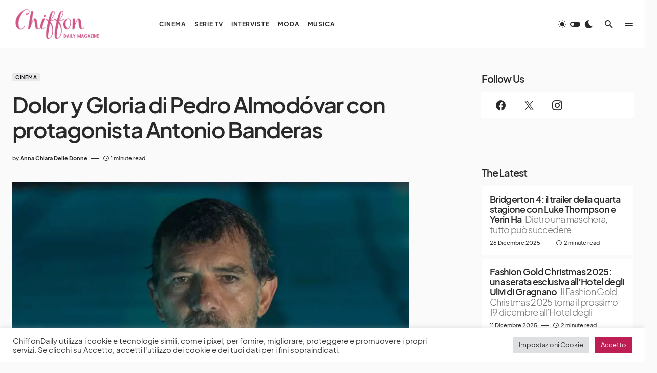

--- FILE ---
content_type: text/html; charset=UTF-8
request_url: https://chiffondaily.com/2021/09/15/dolor-y-gloria-di-pedro-almodovar-con-protagonista-antonio-banderas/
body_size: 28989
content:
<!doctype html>
<html lang="it-IT">
<head>
	<meta charset="UTF-8" />
	<meta name="viewport" content="width=device-width, initial-scale=1" />
	<link rel="profile" href="https://gmpg.org/xfn/11" />
	<meta name='robots' content='index, follow, max-image-preview:large, max-snippet:-1, max-video-preview:-1' />
	<style>img:is([sizes="auto" i], [sizes^="auto," i]) { contain-intrinsic-size: 3000px 1500px }</style>
	
	<!-- This site is optimized with the Yoast SEO Premium plugin v22.6 (Yoast SEO v26.8) - https://yoast.com/product/yoast-seo-premium-wordpress/ -->
	<title>Dolor y Gloria di Pedro Almodóvar con protagonista Antonio Banderas | Chiffon Magazine</title>
	<link rel="canonical" href="https://chiffondaily.com/2021/09/15/dolor-y-gloria-di-pedro-almodovar-con-protagonista-antonio-banderas/" />
	<meta property="og:locale" content="it_IT" />
	<meta property="og:type" content="article" />
	<meta property="og:title" content="Dolor y Gloria di Pedro Almodóvar con protagonista Antonio Banderas" />
	<meta property="og:description" content="Dolor y Gloria è un film del 2019 diretto da Pedro Almodóvar con protagonista Antonio Banderas. Nel cast&hellip;" />
	<meta property="og:url" content="https://chiffondaily.com/2021/09/15/dolor-y-gloria-di-pedro-almodovar-con-protagonista-antonio-banderas/" />
	<meta property="og:site_name" content="Chiffon Magazine" />
	<meta property="article:publisher" content="https://www.facebook.com/profile.php?id=100050361315366" />
	<meta property="article:published_time" content="2021-09-15T11:04:12+00:00" />
	<meta property="article:modified_time" content="2021-09-15T11:10:02+00:00" />
	<meta property="og:image" content="https://i0.wp.com/chiffondaily.com/wp-content/uploads/2021/09/dolor-y-gloria-1.jpeg?fit=1200%2C675" />
	<meta property="og:image:width" content="1200" />
	<meta property="og:image:height" content="675" />
	<meta property="og:image:type" content="image/jpeg" />
	<meta name="author" content="Anna Chiara Delle Donne" />
	<meta name="twitter:card" content="summary_large_image" />
	<meta name="twitter:creator" content="@chiffonmagazin1" />
	<meta name="twitter:site" content="@chiffonmagazin1" />
	<meta name="twitter:label1" content="Scritto da" />
	<meta name="twitter:data1" content="Anna Chiara Delle Donne" />
	<meta name="twitter:label2" content="Tempo di lettura stimato" />
	<meta name="twitter:data2" content="1 minuto" />
	<script type="application/ld+json" class="yoast-schema-graph">{"@context":"https://schema.org","@graph":[{"@type":"Article","@id":"https://chiffondaily.com/2021/09/15/dolor-y-gloria-di-pedro-almodovar-con-protagonista-antonio-banderas/#article","isPartOf":{"@id":"https://chiffondaily.com/2021/09/15/dolor-y-gloria-di-pedro-almodovar-con-protagonista-antonio-banderas/"},"author":{"name":"Anna Chiara Delle Donne","@id":"https://chiffondaily.com/#/schema/person/7a087d96ae10e0ac28058d56de84c94b"},"headline":"Dolor y Gloria di Pedro Almodóvar con protagonista Antonio Banderas","datePublished":"2021-09-15T11:04:12+00:00","dateModified":"2021-09-15T11:10:02+00:00","mainEntityOfPage":{"@id":"https://chiffondaily.com/2021/09/15/dolor-y-gloria-di-pedro-almodovar-con-protagonista-antonio-banderas/"},"wordCount":222,"commentCount":0,"publisher":{"@id":"https://chiffondaily.com/#organization"},"image":{"@id":"https://chiffondaily.com/2021/09/15/dolor-y-gloria-di-pedro-almodovar-con-protagonista-antonio-banderas/#primaryimage"},"thumbnailUrl":"https://chiffondaily.com/wp-content/uploads/2021/09/dolor-y-gloria-1.jpeg","keywords":["antonio banderas","Dolor y Gloria","Pedro Almodóvar","penelope cruz"],"articleSection":["Cinema"],"inLanguage":"it-IT","potentialAction":[{"@type":"CommentAction","name":"Comment","target":["https://chiffondaily.com/2021/09/15/dolor-y-gloria-di-pedro-almodovar-con-protagonista-antonio-banderas/#respond"]}]},{"@type":"WebPage","@id":"https://chiffondaily.com/2021/09/15/dolor-y-gloria-di-pedro-almodovar-con-protagonista-antonio-banderas/","url":"https://chiffondaily.com/2021/09/15/dolor-y-gloria-di-pedro-almodovar-con-protagonista-antonio-banderas/","name":"Dolor y Gloria di Pedro Almodóvar con protagonista Antonio Banderas | Chiffon Magazine","isPartOf":{"@id":"https://chiffondaily.com/#website"},"primaryImageOfPage":{"@id":"https://chiffondaily.com/2021/09/15/dolor-y-gloria-di-pedro-almodovar-con-protagonista-antonio-banderas/#primaryimage"},"image":{"@id":"https://chiffondaily.com/2021/09/15/dolor-y-gloria-di-pedro-almodovar-con-protagonista-antonio-banderas/#primaryimage"},"thumbnailUrl":"https://chiffondaily.com/wp-content/uploads/2021/09/dolor-y-gloria-1.jpeg","datePublished":"2021-09-15T11:04:12+00:00","dateModified":"2021-09-15T11:10:02+00:00","breadcrumb":{"@id":"https://chiffondaily.com/2021/09/15/dolor-y-gloria-di-pedro-almodovar-con-protagonista-antonio-banderas/#breadcrumb"},"inLanguage":"it-IT","potentialAction":[{"@type":"ReadAction","target":["https://chiffondaily.com/2021/09/15/dolor-y-gloria-di-pedro-almodovar-con-protagonista-antonio-banderas/"]}]},{"@type":"ImageObject","inLanguage":"it-IT","@id":"https://chiffondaily.com/2021/09/15/dolor-y-gloria-di-pedro-almodovar-con-protagonista-antonio-banderas/#primaryimage","url":"https://chiffondaily.com/wp-content/uploads/2021/09/dolor-y-gloria-1.jpeg","contentUrl":"https://chiffondaily.com/wp-content/uploads/2021/09/dolor-y-gloria-1.jpeg","width":1200,"height":675,"caption":"Dolor y Gloria di Pedro Almodóvar con protagonista Antonio Banderas"},{"@type":"BreadcrumbList","@id":"https://chiffondaily.com/2021/09/15/dolor-y-gloria-di-pedro-almodovar-con-protagonista-antonio-banderas/#breadcrumb","itemListElement":[{"@type":"ListItem","position":1,"name":"Home","item":"https://chiffondaily.com/"},{"@type":"ListItem","position":2,"name":"Dolor y Gloria di Pedro Almodóvar con protagonista Antonio Banderas"}]},{"@type":"WebSite","@id":"https://chiffondaily.com/#website","url":"https://chiffondaily.com/","name":"Chiffon Daily Magazine","description":"un sito di informazione che vuole vivere l’arte senza barriere","publisher":{"@id":"https://chiffondaily.com/#organization"},"potentialAction":[{"@type":"SearchAction","target":{"@type":"EntryPoint","urlTemplate":"https://chiffondaily.com/?s={search_term_string}"},"query-input":{"@type":"PropertyValueSpecification","valueRequired":true,"valueName":"search_term_string"}}],"inLanguage":"it-IT"},{"@type":"Organization","@id":"https://chiffondaily.com/#organization","name":"Chiffon Daily Magazine","url":"https://chiffondaily.com/","logo":{"@type":"ImageObject","inLanguage":"it-IT","@id":"https://chiffondaily.com/#/schema/logo/image/","url":"https://chiffondaily.com/wp-content/uploads/2022/11/cropped-thumbnail.jpg","contentUrl":"https://chiffondaily.com/wp-content/uploads/2022/11/cropped-thumbnail.jpg","width":512,"height":512,"caption":"Chiffon Daily Magazine"},"image":{"@id":"https://chiffondaily.com/#/schema/logo/image/"},"sameAs":["https://www.facebook.com/profile.php?id=100050361315366","https://x.com/chiffonmagazin1","https://www.instagram.com/chiffondaily_magazine/"]},{"@type":"Person","@id":"https://chiffondaily.com/#/schema/person/7a087d96ae10e0ac28058d56de84c94b","name":"Anna Chiara Delle Donne","image":{"@type":"ImageObject","inLanguage":"it-IT","@id":"https://chiffondaily.com/#/schema/person/image/","url":"https://secure.gravatar.com/avatar/eee1e9e3ae54aa5657d4852c55ac29bf?s=96&d=identicon&r=g","contentUrl":"https://secure.gravatar.com/avatar/eee1e9e3ae54aa5657d4852c55ac29bf?s=96&d=identicon&r=g","caption":"Anna Chiara Delle Donne"},"sameAs":["http://thechiffonmag.wordpress.com"],"url":"https://chiffondaily.com/author/annachiaradelledonne/"}]}</script>
	<!-- / Yoast SEO Premium plugin. -->


<link rel='dns-prefetch' href='//pagead2.googlesyndication.com' />
<link rel='dns-prefetch' href='//www.googletagmanager.com' />
<link rel='dns-prefetch' href='//stats.wp.com' />
<link rel="alternate" type="application/rss+xml" title="Chiffon Magazine &raquo; Feed" href="https://chiffondaily.com/feed/" />
<link rel="alternate" type="application/rss+xml" title="Chiffon Magazine &raquo; Feed dei commenti" href="https://chiffondaily.com/comments/feed/" />
<link rel="alternate" type="application/rss+xml" title="Chiffon Magazine &raquo; Dolor y Gloria di Pedro Almodóvar con protagonista Antonio Banderas Feed dei commenti" href="https://chiffondaily.com/2021/09/15/dolor-y-gloria-di-pedro-almodovar-con-protagonista-antonio-banderas/feed/" />
			<link rel="preload" href="https://chiffondaily.com/wp-content/plugins/canvas/assets/fonts/canvas-icons.woff" as="font" type="font/woff" crossorigin>
			<script>
window._wpemojiSettings = {"baseUrl":"https:\/\/s.w.org\/images\/core\/emoji\/15.0.3\/72x72\/","ext":".png","svgUrl":"https:\/\/s.w.org\/images\/core\/emoji\/15.0.3\/svg\/","svgExt":".svg","source":{"concatemoji":"https:\/\/chiffondaily.com\/wp-includes\/js\/wp-emoji-release.min.js?ver=6.7.4"}};
/*! This file is auto-generated */
!function(i,n){var o,s,e;function c(e){try{var t={supportTests:e,timestamp:(new Date).valueOf()};sessionStorage.setItem(o,JSON.stringify(t))}catch(e){}}function p(e,t,n){e.clearRect(0,0,e.canvas.width,e.canvas.height),e.fillText(t,0,0);var t=new Uint32Array(e.getImageData(0,0,e.canvas.width,e.canvas.height).data),r=(e.clearRect(0,0,e.canvas.width,e.canvas.height),e.fillText(n,0,0),new Uint32Array(e.getImageData(0,0,e.canvas.width,e.canvas.height).data));return t.every(function(e,t){return e===r[t]})}function u(e,t,n){switch(t){case"flag":return n(e,"\ud83c\udff3\ufe0f\u200d\u26a7\ufe0f","\ud83c\udff3\ufe0f\u200b\u26a7\ufe0f")?!1:!n(e,"\ud83c\uddfa\ud83c\uddf3","\ud83c\uddfa\u200b\ud83c\uddf3")&&!n(e,"\ud83c\udff4\udb40\udc67\udb40\udc62\udb40\udc65\udb40\udc6e\udb40\udc67\udb40\udc7f","\ud83c\udff4\u200b\udb40\udc67\u200b\udb40\udc62\u200b\udb40\udc65\u200b\udb40\udc6e\u200b\udb40\udc67\u200b\udb40\udc7f");case"emoji":return!n(e,"\ud83d\udc26\u200d\u2b1b","\ud83d\udc26\u200b\u2b1b")}return!1}function f(e,t,n){var r="undefined"!=typeof WorkerGlobalScope&&self instanceof WorkerGlobalScope?new OffscreenCanvas(300,150):i.createElement("canvas"),a=r.getContext("2d",{willReadFrequently:!0}),o=(a.textBaseline="top",a.font="600 32px Arial",{});return e.forEach(function(e){o[e]=t(a,e,n)}),o}function t(e){var t=i.createElement("script");t.src=e,t.defer=!0,i.head.appendChild(t)}"undefined"!=typeof Promise&&(o="wpEmojiSettingsSupports",s=["flag","emoji"],n.supports={everything:!0,everythingExceptFlag:!0},e=new Promise(function(e){i.addEventListener("DOMContentLoaded",e,{once:!0})}),new Promise(function(t){var n=function(){try{var e=JSON.parse(sessionStorage.getItem(o));if("object"==typeof e&&"number"==typeof e.timestamp&&(new Date).valueOf()<e.timestamp+604800&&"object"==typeof e.supportTests)return e.supportTests}catch(e){}return null}();if(!n){if("undefined"!=typeof Worker&&"undefined"!=typeof OffscreenCanvas&&"undefined"!=typeof URL&&URL.createObjectURL&&"undefined"!=typeof Blob)try{var e="postMessage("+f.toString()+"("+[JSON.stringify(s),u.toString(),p.toString()].join(",")+"));",r=new Blob([e],{type:"text/javascript"}),a=new Worker(URL.createObjectURL(r),{name:"wpTestEmojiSupports"});return void(a.onmessage=function(e){c(n=e.data),a.terminate(),t(n)})}catch(e){}c(n=f(s,u,p))}t(n)}).then(function(e){for(var t in e)n.supports[t]=e[t],n.supports.everything=n.supports.everything&&n.supports[t],"flag"!==t&&(n.supports.everythingExceptFlag=n.supports.everythingExceptFlag&&n.supports[t]);n.supports.everythingExceptFlag=n.supports.everythingExceptFlag&&!n.supports.flag,n.DOMReady=!1,n.readyCallback=function(){n.DOMReady=!0}}).then(function(){return e}).then(function(){var e;n.supports.everything||(n.readyCallback(),(e=n.source||{}).concatemoji?t(e.concatemoji):e.wpemoji&&e.twemoji&&(t(e.twemoji),t(e.wpemoji)))}))}((window,document),window._wpemojiSettings);
</script>
<link rel='stylesheet' id='canvas-css' href='https://chiffondaily.com/wp-content/plugins/canvas/assets/css/canvas.css?ver=2.4.7' media='all' />
<link rel='alternate stylesheet' id='powerkit-icons-css' href='https://chiffondaily.com/wp-content/plugins/powerkit/assets/fonts/powerkit-icons.woff?ver=2.9.7' as='font' type='font/wof' crossorigin />
<link rel='stylesheet' id='powerkit-css' href='https://chiffondaily.com/wp-content/plugins/powerkit/assets/css/powerkit.css?ver=2.9.7' media='all' />
<style id='wp-emoji-styles-inline-css'>

	img.wp-smiley, img.emoji {
		display: inline !important;
		border: none !important;
		box-shadow: none !important;
		height: 1em !important;
		width: 1em !important;
		margin: 0 0.07em !important;
		vertical-align: -0.1em !important;
		background: none !important;
		padding: 0 !important;
	}
</style>
<link rel='stylesheet' id='wp-block-library-css' href='https://chiffondaily.com/wp-content/plugins/gutenberg/build/block-library/style.css?ver=20.4.0' media='all' />
<link rel='stylesheet' id='jetpack-layout-grid-css' href='https://chiffondaily.com/wp-content/plugins/layout-grid/style.css?ver=1714818699' media='all' />
<link rel='stylesheet' id='mediaelement-css' href='https://chiffondaily.com/wp-includes/js/mediaelement/mediaelementplayer-legacy.min.css?ver=4.2.17' media='all' />
<link rel='stylesheet' id='wp-mediaelement-css' href='https://chiffondaily.com/wp-includes/js/mediaelement/wp-mediaelement.min.css?ver=6.7.4' media='all' />
<style id='jetpack-sharing-buttons-style-inline-css'>
.jetpack-sharing-buttons__services-list{display:flex;flex-direction:row;flex-wrap:wrap;gap:0;list-style-type:none;margin:5px;padding:0}.jetpack-sharing-buttons__services-list.has-small-icon-size{font-size:12px}.jetpack-sharing-buttons__services-list.has-normal-icon-size{font-size:16px}.jetpack-sharing-buttons__services-list.has-large-icon-size{font-size:24px}.jetpack-sharing-buttons__services-list.has-huge-icon-size{font-size:36px}@media print{.jetpack-sharing-buttons__services-list{display:none!important}}.editor-styles-wrapper .wp-block-jetpack-sharing-buttons{gap:0;padding-inline-start:0}ul.jetpack-sharing-buttons__services-list.has-background{padding:1.25em 2.375em}
</style>
<link rel='stylesheet' id='canvas-block-alert-style-css' href='https://chiffondaily.com/wp-content/plugins/canvas/components/basic-elements/block-alert/block.css?ver=1741543783' media='all' />
<link rel='stylesheet' id='canvas-block-progress-style-css' href='https://chiffondaily.com/wp-content/plugins/canvas/components/basic-elements/block-progress/block.css?ver=1741543783' media='all' />
<link rel='stylesheet' id='canvas-block-collapsibles-style-css' href='https://chiffondaily.com/wp-content/plugins/canvas/components/basic-elements/block-collapsibles/block.css?ver=1741543783' media='all' />
<link rel='stylesheet' id='canvas-block-tabs-style-css' href='https://chiffondaily.com/wp-content/plugins/canvas/components/basic-elements/block-tabs/block.css?ver=1741543783' media='all' />
<link rel='stylesheet' id='canvas-block-section-heading-style-css' href='https://chiffondaily.com/wp-content/plugins/canvas/components/basic-elements/block-section-heading/block.css?ver=1741543783' media='all' />
<link rel='stylesheet' id='canvas-block-row-style-css' href='https://chiffondaily.com/wp-content/plugins/canvas/components/layout-blocks/block-row/block-row.css?ver=1741543783' media='all' />
<link rel='stylesheet' id='canvas-justified-gallery-block-style-css' href='https://chiffondaily.com/wp-content/plugins/canvas/components/justified-gallery/block/block-justified-gallery.css?ver=1741543783' media='all' />
<link rel='stylesheet' id='canvas-slider-gallery-block-style-css' href='https://chiffondaily.com/wp-content/plugins/canvas/components/slider-gallery/block/block-slider-gallery.css?ver=1741543783' media='all' />
<link rel='stylesheet' id='canvas-block-posts-sidebar-css' href='https://chiffondaily.com/wp-content/plugins/canvas/components/posts/block-posts-sidebar/block-posts-sidebar.css?ver=1741543783' media='all' />
<link rel='stylesheet' id='coblocks-frontend-css' href='https://chiffondaily.com/wp-content/plugins/coblocks/dist/style-coblocks-1.css?ver=3.1.14' media='all' />
<link rel='stylesheet' id='coblocks-extensions-css' href='https://chiffondaily.com/wp-content/plugins/coblocks/dist/style-coblocks-extensions.css?ver=3.1.14' media='all' />
<link rel='stylesheet' id='coblocks-animation-css' href='https://chiffondaily.com/wp-content/plugins/coblocks/dist/style-coblocks-animation.css?ver=2677611078ee87eb3b1c' media='all' />
<style id='classic-theme-styles-inline-css'>
/*! This file is auto-generated */
.wp-block-button__link{color:#fff;background-color:#32373c;border-radius:9999px;box-shadow:none;text-decoration:none;padding:calc(.667em + 2px) calc(1.333em + 2px);font-size:1.125em}.wp-block-file__button{background:#32373c;color:#fff;text-decoration:none}
</style>
<link rel='stylesheet' id='absolute-reviews-css' href='https://chiffondaily.com/wp-content/plugins/absolute-reviews/public/css/absolute-reviews-public.css?ver=1.1.5' media='all' />
<link rel='stylesheet' id='advanced-popups-css' href='https://chiffondaily.com/wp-content/plugins/advanced-popups/public/css/advanced-popups-public.css?ver=1.2.1' media='all' />
<link rel='stylesheet' id='canvas-block-heading-style-css' href='https://chiffondaily.com/wp-content/plugins/canvas/components/content-formatting/block-heading/block.css?ver=1741543783' media='all' />
<link rel='stylesheet' id='canvas-block-list-style-css' href='https://chiffondaily.com/wp-content/plugins/canvas/components/content-formatting/block-list/block.css?ver=1741543783' media='all' />
<link rel='stylesheet' id='canvas-block-paragraph-style-css' href='https://chiffondaily.com/wp-content/plugins/canvas/components/content-formatting/block-paragraph/block.css?ver=1741543783' media='all' />
<link rel='stylesheet' id='canvas-block-separator-style-css' href='https://chiffondaily.com/wp-content/plugins/canvas/components/content-formatting/block-separator/block.css?ver=1741543783' media='all' />
<link rel='stylesheet' id='canvas-block-group-style-css' href='https://chiffondaily.com/wp-content/plugins/canvas/components/basic-elements/block-group/block.css?ver=1741543783' media='all' />
<link rel='stylesheet' id='canvas-block-cover-style-css' href='https://chiffondaily.com/wp-content/plugins/canvas/components/basic-elements/block-cover/block.css?ver=1741543783' media='all' />
<link rel='stylesheet' id='cookie-law-info-css' href='https://chiffondaily.com/wp-content/plugins/cookie-law-info/legacy/public/css/cookie-law-info-public.css?ver=3.3.9.1' media='all' />
<link rel='stylesheet' id='cookie-law-info-gdpr-css' href='https://chiffondaily.com/wp-content/plugins/cookie-law-info/legacy/public/css/cookie-law-info-gdpr.css?ver=3.3.9.1' media='all' />
<style id='global-styles-inline-css'>
:root{--wp--preset--aspect-ratio--square: 1;--wp--preset--aspect-ratio--4-3: 4/3;--wp--preset--aspect-ratio--3-4: 3/4;--wp--preset--aspect-ratio--3-2: 3/2;--wp--preset--aspect-ratio--2-3: 2/3;--wp--preset--aspect-ratio--16-9: 16/9;--wp--preset--aspect-ratio--9-16: 9/16;--wp--preset--color--black: #000000;--wp--preset--color--cyan-bluish-gray: #abb8c3;--wp--preset--color--white: #FFFFFF;--wp--preset--color--pale-pink: #f78da7;--wp--preset--color--vivid-red: #cf2e2e;--wp--preset--color--luminous-vivid-orange: #ff6900;--wp--preset--color--luminous-vivid-amber: #fcb900;--wp--preset--color--light-green-cyan: #7bdcb5;--wp--preset--color--vivid-green-cyan: #00d084;--wp--preset--color--pale-cyan-blue: #8ed1fc;--wp--preset--color--vivid-cyan-blue: #0693e3;--wp--preset--color--vivid-purple: #9b51e0;--wp--preset--color--blue: #1830cc;--wp--preset--color--green: #03a988;--wp--preset--color--orange: #FFBC49;--wp--preset--color--red: #fb0d48;--wp--preset--color--secondary-bg: #f8f3ee;--wp--preset--color--accent-bg: #ddefe9;--wp--preset--color--secondary: #818181;--wp--preset--color--primary: #292929;--wp--preset--color--gray-50: #f8f9fa;--wp--preset--color--gray-100: #f8f9fb;--wp--preset--color--gray-200: #e9ecef;--wp--preset--color--gray-300: #dee2e6;--wp--preset--gradient--vivid-cyan-blue-to-vivid-purple: linear-gradient(135deg,rgba(6,147,227,1) 0%,rgb(155,81,224) 100%);--wp--preset--gradient--light-green-cyan-to-vivid-green-cyan: linear-gradient(135deg,rgb(122,220,180) 0%,rgb(0,208,130) 100%);--wp--preset--gradient--luminous-vivid-amber-to-luminous-vivid-orange: linear-gradient(135deg,rgba(252,185,0,1) 0%,rgba(255,105,0,1) 100%);--wp--preset--gradient--luminous-vivid-orange-to-vivid-red: linear-gradient(135deg,rgba(255,105,0,1) 0%,rgb(207,46,46) 100%);--wp--preset--gradient--very-light-gray-to-cyan-bluish-gray: linear-gradient(135deg,rgb(238,238,238) 0%,rgb(169,184,195) 100%);--wp--preset--gradient--cool-to-warm-spectrum: linear-gradient(135deg,rgb(74,234,220) 0%,rgb(151,120,209) 20%,rgb(207,42,186) 40%,rgb(238,44,130) 60%,rgb(251,105,98) 80%,rgb(254,248,76) 100%);--wp--preset--gradient--blush-light-purple: linear-gradient(135deg,rgb(255,206,236) 0%,rgb(152,150,240) 100%);--wp--preset--gradient--blush-bordeaux: linear-gradient(135deg,rgb(254,205,165) 0%,rgb(254,45,45) 50%,rgb(107,0,62) 100%);--wp--preset--gradient--luminous-dusk: linear-gradient(135deg,rgb(255,203,112) 0%,rgb(199,81,192) 50%,rgb(65,88,208) 100%);--wp--preset--gradient--pale-ocean: linear-gradient(135deg,rgb(255,245,203) 0%,rgb(182,227,212) 50%,rgb(51,167,181) 100%);--wp--preset--gradient--electric-grass: linear-gradient(135deg,rgb(202,248,128) 0%,rgb(113,206,126) 100%);--wp--preset--gradient--midnight: linear-gradient(135deg,rgb(2,3,129) 0%,rgb(40,116,252) 100%);--wp--preset--font-size--small: 13px;--wp--preset--font-size--medium: 20px;--wp--preset--font-size--large: 36px;--wp--preset--font-size--x-large: 42px;--wp--preset--font-size--regular: 16px;--wp--preset--font-size--huge: 48px;--wp--preset--spacing--20: 0.44rem;--wp--preset--spacing--30: 0.67rem;--wp--preset--spacing--40: 1rem;--wp--preset--spacing--50: 1.5rem;--wp--preset--spacing--60: 2.25rem;--wp--preset--spacing--70: 3.38rem;--wp--preset--spacing--80: 5.06rem;--wp--preset--shadow--natural: 6px 6px 9px rgba(0, 0, 0, 0.2);--wp--preset--shadow--deep: 12px 12px 50px rgba(0, 0, 0, 0.4);--wp--preset--shadow--sharp: 6px 6px 0px rgba(0, 0, 0, 0.2);--wp--preset--shadow--outlined: 6px 6px 0px -3px rgba(255, 255, 255, 1), 6px 6px rgba(0, 0, 0, 1);--wp--preset--shadow--crisp: 6px 6px 0px rgba(0, 0, 0, 1);}:where(.is-layout-flex){gap: 0.5em;}:where(.is-layout-grid){gap: 0.5em;}body .is-layout-flex{display: flex;}.is-layout-flex{flex-wrap: wrap;align-items: center;}.is-layout-flex > :is(*, div){margin: 0;}body .is-layout-grid{display: grid;}.is-layout-grid > :is(*, div){margin: 0;}:where(.wp-block-columns.is-layout-flex){gap: 2em;}:where(.wp-block-columns.is-layout-grid){gap: 2em;}:where(.wp-block-post-template.is-layout-flex){gap: 1.25em;}:where(.wp-block-post-template.is-layout-grid){gap: 1.25em;}.has-black-color{color: var(--wp--preset--color--black) !important;}.has-cyan-bluish-gray-color{color: var(--wp--preset--color--cyan-bluish-gray) !important;}.has-white-color{color: var(--wp--preset--color--white) !important;}.has-pale-pink-color{color: var(--wp--preset--color--pale-pink) !important;}.has-vivid-red-color{color: var(--wp--preset--color--vivid-red) !important;}.has-luminous-vivid-orange-color{color: var(--wp--preset--color--luminous-vivid-orange) !important;}.has-luminous-vivid-amber-color{color: var(--wp--preset--color--luminous-vivid-amber) !important;}.has-light-green-cyan-color{color: var(--wp--preset--color--light-green-cyan) !important;}.has-vivid-green-cyan-color{color: var(--wp--preset--color--vivid-green-cyan) !important;}.has-pale-cyan-blue-color{color: var(--wp--preset--color--pale-cyan-blue) !important;}.has-vivid-cyan-blue-color{color: var(--wp--preset--color--vivid-cyan-blue) !important;}.has-vivid-purple-color{color: var(--wp--preset--color--vivid-purple) !important;}.has-black-background-color{background-color: var(--wp--preset--color--black) !important;}.has-cyan-bluish-gray-background-color{background-color: var(--wp--preset--color--cyan-bluish-gray) !important;}.has-white-background-color{background-color: var(--wp--preset--color--white) !important;}.has-pale-pink-background-color{background-color: var(--wp--preset--color--pale-pink) !important;}.has-vivid-red-background-color{background-color: var(--wp--preset--color--vivid-red) !important;}.has-luminous-vivid-orange-background-color{background-color: var(--wp--preset--color--luminous-vivid-orange) !important;}.has-luminous-vivid-amber-background-color{background-color: var(--wp--preset--color--luminous-vivid-amber) !important;}.has-light-green-cyan-background-color{background-color: var(--wp--preset--color--light-green-cyan) !important;}.has-vivid-green-cyan-background-color{background-color: var(--wp--preset--color--vivid-green-cyan) !important;}.has-pale-cyan-blue-background-color{background-color: var(--wp--preset--color--pale-cyan-blue) !important;}.has-vivid-cyan-blue-background-color{background-color: var(--wp--preset--color--vivid-cyan-blue) !important;}.has-vivid-purple-background-color{background-color: var(--wp--preset--color--vivid-purple) !important;}.has-black-border-color{border-color: var(--wp--preset--color--black) !important;}.has-cyan-bluish-gray-border-color{border-color: var(--wp--preset--color--cyan-bluish-gray) !important;}.has-white-border-color{border-color: var(--wp--preset--color--white) !important;}.has-pale-pink-border-color{border-color: var(--wp--preset--color--pale-pink) !important;}.has-vivid-red-border-color{border-color: var(--wp--preset--color--vivid-red) !important;}.has-luminous-vivid-orange-border-color{border-color: var(--wp--preset--color--luminous-vivid-orange) !important;}.has-luminous-vivid-amber-border-color{border-color: var(--wp--preset--color--luminous-vivid-amber) !important;}.has-light-green-cyan-border-color{border-color: var(--wp--preset--color--light-green-cyan) !important;}.has-vivid-green-cyan-border-color{border-color: var(--wp--preset--color--vivid-green-cyan) !important;}.has-pale-cyan-blue-border-color{border-color: var(--wp--preset--color--pale-cyan-blue) !important;}.has-vivid-cyan-blue-border-color{border-color: var(--wp--preset--color--vivid-cyan-blue) !important;}.has-vivid-purple-border-color{border-color: var(--wp--preset--color--vivid-purple) !important;}.has-vivid-cyan-blue-to-vivid-purple-gradient-background{background: var(--wp--preset--gradient--vivid-cyan-blue-to-vivid-purple) !important;}.has-light-green-cyan-to-vivid-green-cyan-gradient-background{background: var(--wp--preset--gradient--light-green-cyan-to-vivid-green-cyan) !important;}.has-luminous-vivid-amber-to-luminous-vivid-orange-gradient-background{background: var(--wp--preset--gradient--luminous-vivid-amber-to-luminous-vivid-orange) !important;}.has-luminous-vivid-orange-to-vivid-red-gradient-background{background: var(--wp--preset--gradient--luminous-vivid-orange-to-vivid-red) !important;}.has-very-light-gray-to-cyan-bluish-gray-gradient-background{background: var(--wp--preset--gradient--very-light-gray-to-cyan-bluish-gray) !important;}.has-cool-to-warm-spectrum-gradient-background{background: var(--wp--preset--gradient--cool-to-warm-spectrum) !important;}.has-blush-light-purple-gradient-background{background: var(--wp--preset--gradient--blush-light-purple) !important;}.has-blush-bordeaux-gradient-background{background: var(--wp--preset--gradient--blush-bordeaux) !important;}.has-luminous-dusk-gradient-background{background: var(--wp--preset--gradient--luminous-dusk) !important;}.has-pale-ocean-gradient-background{background: var(--wp--preset--gradient--pale-ocean) !important;}.has-electric-grass-gradient-background{background: var(--wp--preset--gradient--electric-grass) !important;}.has-midnight-gradient-background{background: var(--wp--preset--gradient--midnight) !important;}.has-small-font-size{font-size: var(--wp--preset--font-size--small) !important;}.has-medium-font-size{font-size: var(--wp--preset--font-size--medium) !important;}.has-large-font-size{font-size: var(--wp--preset--font-size--large) !important;}.has-x-large-font-size{font-size: var(--wp--preset--font-size--x-large) !important;}
:where(.wp-block-columns.is-layout-flex){gap: 2em;}:where(.wp-block-columns.is-layout-grid){gap: 2em;}
:root :where(.wp-block-pullquote){font-size: 1.5em;line-height: 1.6;}
:where(.wp-block-post-template.is-layout-flex){gap: 1.25em;}:where(.wp-block-post-template.is-layout-grid){gap: 1.25em;}
</style>
<link rel='stylesheet' id='powerkit-author-box-css' href='https://chiffondaily.com/wp-content/plugins/powerkit/modules/author-box/public/css/public-powerkit-author-box.css?ver=2.9.7' media='all' />
<link rel='stylesheet' id='powerkit-basic-elements-css' href='https://chiffondaily.com/wp-content/plugins/powerkit/modules/basic-elements/public/css/public-powerkit-basic-elements.css?ver=2.9.7' media='screen' />
<link rel='stylesheet' id='powerkit-coming-soon-css' href='https://chiffondaily.com/wp-content/plugins/powerkit/modules/coming-soon/public/css/public-powerkit-coming-soon.css?ver=2.9.7' media='all' />
<link rel='stylesheet' id='powerkit-content-formatting-css' href='https://chiffondaily.com/wp-content/plugins/powerkit/modules/content-formatting/public/css/public-powerkit-content-formatting.css?ver=2.9.7' media='all' />
<link rel='stylesheet' id='powerkit-сontributors-css' href='https://chiffondaily.com/wp-content/plugins/powerkit/modules/contributors/public/css/public-powerkit-contributors.css?ver=2.9.7' media='all' />
<link rel='stylesheet' id='powerkit-facebook-css' href='https://chiffondaily.com/wp-content/plugins/powerkit/modules/facebook/public/css/public-powerkit-facebook.css?ver=2.9.7' media='all' />
<link rel='stylesheet' id='powerkit-featured-categories-css' href='https://chiffondaily.com/wp-content/plugins/powerkit/modules/featured-categories/public/css/public-powerkit-featured-categories.css?ver=2.9.7' media='all' />
<link rel='stylesheet' id='powerkit-inline-posts-css' href='https://chiffondaily.com/wp-content/plugins/powerkit/modules/inline-posts/public/css/public-powerkit-inline-posts.css?ver=2.9.7' media='all' />
<link rel='stylesheet' id='powerkit-instagram-css' href='https://chiffondaily.com/wp-content/plugins/powerkit/modules/instagram/public/css/public-powerkit-instagram.css?ver=2.9.7' media='all' />
<link rel='stylesheet' id='powerkit-justified-gallery-css' href='https://chiffondaily.com/wp-content/plugins/powerkit/modules/justified-gallery/public/css/public-powerkit-justified-gallery.css?ver=2.9.7' media='all' />
<link rel='stylesheet' id='glightbox-css' href='https://chiffondaily.com/wp-content/plugins/powerkit/modules/lightbox/public/css/glightbox.min.css?ver=2.9.7' media='all' />
<link rel='stylesheet' id='powerkit-lightbox-css' href='https://chiffondaily.com/wp-content/plugins/powerkit/modules/lightbox/public/css/public-powerkit-lightbox.css?ver=2.9.7' media='all' />
<link rel='stylesheet' id='powerkit-opt-in-forms-css' href='https://chiffondaily.com/wp-content/plugins/powerkit/modules/opt-in-forms/public/css/public-powerkit-opt-in-forms.css?ver=2.9.7' media='all' />
<link rel='stylesheet' id='powerkit-pinterest-css' href='https://chiffondaily.com/wp-content/plugins/powerkit/modules/pinterest/public/css/public-powerkit-pinterest.css?ver=2.9.7' media='all' />
<link rel='stylesheet' id='powerkit-widget-posts-css' href='https://chiffondaily.com/wp-content/plugins/powerkit/modules/posts/public/css/public-powerkit-widget-posts.css?ver=2.9.7' media='all' />
<link rel='stylesheet' id='powerkit-scroll-to-top-css' href='https://chiffondaily.com/wp-content/plugins/powerkit/modules/scroll-to-top/public/css/public-powerkit-scroll-to-top.css?ver=2.9.7' media='all' />
<link rel='stylesheet' id='powerkit-share-buttons-css' href='https://chiffondaily.com/wp-content/plugins/powerkit/modules/share-buttons/public/css/public-powerkit-share-buttons.css?ver=2.9.7' media='all' />
<link rel='stylesheet' id='powerkit-slider-gallery-css' href='https://chiffondaily.com/wp-content/plugins/powerkit/modules/slider-gallery/public/css/public-powerkit-slider-gallery.css?ver=2.9.7' media='all' />
<link rel='stylesheet' id='powerkit-social-links-css' href='https://chiffondaily.com/wp-content/plugins/powerkit/modules/social-links/public/css/public-powerkit-social-links.css?ver=2.9.7' media='all' />
<link rel='stylesheet' id='powerkit-table-of-contents-css' href='https://chiffondaily.com/wp-content/plugins/powerkit/modules/table-of-contents/public/css/public-powerkit-table-of-contents.css?ver=2.9.7' media='all' />
<link rel='stylesheet' id='powerkit-twitter-css' href='https://chiffondaily.com/wp-content/plugins/powerkit/modules/twitter/public/css/public-powerkit-twitter.css?ver=2.9.7' media='all' />
<link rel='stylesheet' id='powerkit-widget-about-css' href='https://chiffondaily.com/wp-content/plugins/powerkit/modules/widget-about/public/css/public-powerkit-widget-about.css?ver=2.9.7' media='all' />
<link rel='stylesheet' id='dashicons-css' href='https://chiffondaily.com/wp-includes/css/dashicons.min.css?ver=6.7.4' media='all' />
<link rel='stylesheet' id='wp-components-css' href='https://chiffondaily.com/wp-content/plugins/gutenberg/build/components/style.css?ver=20.4.0' media='all' />
<link rel='stylesheet' id='godaddy-styles-css' href='https://chiffondaily.com/wp-content/plugins/coblocks/includes/Dependencies/GoDaddy/Styles/build/latest.css?ver=2.0.2' media='all' />
<link rel='stylesheet' id='csco-styles-css' href='https://chiffondaily.com/wp-content/themes/blueprint/style.css?ver=1.0.6' media='all' />
<style id='csco-styles-inline-css'>
.searchwp-live-search-no-min-chars:after { content: "Continue typing" }
</style>
<style id='akismet-widget-style-inline-css'>

			.a-stats {
				--akismet-color-mid-green: #357b49;
				--akismet-color-white: #fff;
				--akismet-color-light-grey: #f6f7f7;

				max-width: 350px;
				width: auto;
			}

			.a-stats * {
				all: unset;
				box-sizing: border-box;
			}

			.a-stats strong {
				font-weight: 600;
			}

			.a-stats a.a-stats__link,
			.a-stats a.a-stats__link:visited,
			.a-stats a.a-stats__link:active {
				background: var(--akismet-color-mid-green);
				border: none;
				box-shadow: none;
				border-radius: 8px;
				color: var(--akismet-color-white);
				cursor: pointer;
				display: block;
				font-family: -apple-system, BlinkMacSystemFont, 'Segoe UI', 'Roboto', 'Oxygen-Sans', 'Ubuntu', 'Cantarell', 'Helvetica Neue', sans-serif;
				font-weight: 500;
				padding: 12px;
				text-align: center;
				text-decoration: none;
				transition: all 0.2s ease;
			}

			/* Extra specificity to deal with TwentyTwentyOne focus style */
			.widget .a-stats a.a-stats__link:focus {
				background: var(--akismet-color-mid-green);
				color: var(--akismet-color-white);
				text-decoration: none;
			}

			.a-stats a.a-stats__link:hover {
				filter: brightness(110%);
				box-shadow: 0 4px 12px rgba(0, 0, 0, 0.06), 0 0 2px rgba(0, 0, 0, 0.16);
			}

			.a-stats .count {
				color: var(--akismet-color-white);
				display: block;
				font-size: 1.5em;
				line-height: 1.4;
				padding: 0 13px;
				white-space: nowrap;
			}
		
</style>
<style id='csco-theme-fonts-inline-css'>
@font-face {font-family: plus-jakarta-sans;src: url('https://chiffondaily.com/wp-content/themes/blueprint/assets/static/fonts/plus-jakarta-sans-300.woff2') format('woff2'),url('https://chiffondaily.com/wp-content/themes/blueprint/assets/static/fonts/plus-jakarta-sans-300.woff') format('woff');font-weight: 300;font-style: normal;font-display: swap;}@font-face {font-family: plus-jakarta-sans;src: url('https://chiffondaily.com/wp-content/themes/blueprint/assets/static/fonts/plus-jakarta-sans-regular.woff2') format('woff2'),url('https://chiffondaily.com/wp-content/themes/blueprint/assets/static/fonts/plus-jakarta-sans-regular.woff') format('woff');font-weight: 400;font-style: normal;font-display: swap;}@font-face {font-family: plus-jakarta-sans;src: url('https://chiffondaily.com/wp-content/themes/blueprint/assets/static/fonts/plus-jakarta-sans-500.woff2') format('woff2'),url('https://chiffondaily.com/wp-content/themes/blueprint/assets/static/fonts/plus-jakarta-sans-500.woff') format('woff');font-weight: 500;font-style: normal;font-display: swap;}@font-face {font-family: plus-jakarta-sans;src: url('https://chiffondaily.com/wp-content/themes/blueprint/assets/static/fonts/plus-jakarta-sans-600.woff2') format('woff2'),url('https://chiffondaily.com/wp-content/themes/blueprint/assets/static/fonts/plus-jakarta-sans-600.woff') format('woff');font-weight: 600;font-style: normal;font-display: swap;}@font-face {font-family: plus-jakarta-sans;src: url('https://chiffondaily.com/wp-content/themes/blueprint/assets/static/fonts/plus-jakarta-sans-700.woff2') format('woff2'),url('https://chiffondaily.com/wp-content/themes/blueprint/assets/static/fonts/plus-jakarta-sans-700.woff') format('woff');font-weight: 700;font-style: normal;font-display: swap;}
</style>
<style id='csco-customizer-output-styles-inline-css'>
:root, [data-site-scheme="default"]{--cs-color-site-background:#fafafa;--cs-color-header-background:#ffffff;--cs-color-header-background-alpha:rgba(255,255,255,0.85);--cs-color-submenu-background:rgba(255,255,255,0.85);--cs-color-search-background:rgba(255,255,255,0.85);--cs-color-multi-column-background:rgba(255,255,255,0.85);--cs-color-fullscreen-menu-background:rgba(255,255,255,0.85);--cs-color-footer-background:#ffffff;--cs-color-footer-bottom-background:#fafafa;}:root, [data-scheme="default"]{--cs-color-overlay-background:rgba(0,0,0,0.15);--cs-color-overlay-secondary-background:rgba(0,0,0,0.35);--cs-color-link:#000000;--cs-color-link-hover:#a3a3a3;--cs-color-accent:#191919;--cs-color-secondary:#a3a3a3;--cs-palette-color-secondary:#a3a3a3;--cs-color-button:#292929;--cs-color-button-contrast:#ffffff;--cs-color-button-hover:#515151;--cs-color-button-hover-contrast:#ffffff;--cs-color-category:#e9e9eb;--cs-color-category-contrast:#000000;--cs-color-category-hover:#454558;--cs-color-category-hover-contrast:#ffffff;--cs-color-tags:#ededed;--cs-color-tags-contrast:#292929;--cs-color-tags-hover:#000000;--cs-color-tags-hover-contrast:#ffffff;--cs-color-post-meta:#292929;--cs-color-post-meta-link:#292929;--cs-color-post-meta-link-hover:#818181;--cs-color-excerpt:#717275;--cs-color-badge-primary:#484f7e;--cs-color-badge-secondary:#ededed;--cs-color-badge-success:#9db8ad;--cs-color-badge-danger:#cfa0b1;--cs-color-badge-warning:#cac6b4;--cs-color-badge-info:#5c6693;--cs-color-badge-dark:#000000;--cs-color-badge-light:#fafafa;}[data-scheme="default"] [class*="-badge"][class*="-primary"]{--cs-color-badge-dark-contrast:#ffffff;}[data-scheme="default"] [class*="-badge"][class*="-secondary"]{--cs-color-badge-light-contrast:#000000;}[data-scheme="default"] [class*="-badge"][class*="-success"]{--cs-color-badge-dark-contrast:#ffffff;}[data-scheme="default"] [class*="-badge"][class*="-danger"]{--cs-color-badge-dark-contrast:#ffffff;}[data-scheme="default"] [class*="-badge"][class*="-warning"]{--cs-color-badge-dark-contrast:#ffffff;}[data-scheme="default"] [class*="-badge"][class*="-info"]{--cs-color-badge-dark-contrast:#ffffff;}[data-scheme="default"] [class*="-badge"][class*="-dark"]{--cs-color-badge-dark-contrast:#ffffff;}[data-scheme="default"] [class*="-badge"][class*="-light"]{--cs-color-badge-light-contrast:#000000;}[data-site-scheme="dark"]{--cs-color-site-background:#1c1c1c;--cs-color-header-background:#1c1c1c;--cs-color-header-background-alpha:rgba(28,28,28,0.85);--cs-color-submenu-background:rgba(28,28,28,0.85);--cs-color-search-background:rgba(28,28,28,0.85);--cs-color-multi-column-background:rgba(28,28,28,0.85);--cs-color-fullscreen-menu-background:rgba(28,28,28,0.85);--cs-color-footer-background:#292929;--cs-color-footer-bottom-background:#1c1c1c;--cs-color-overlay-background:rgba(0,0,0,0.15);--cs-color-overlay-secondary-background:rgba(0,0,0,0.35);--cs-color-link:#ffffff;--cs-color-link-hover:rgba(255,255,255,0.75);}:root{--cs-color-submenu-background-dark:rgba(28,28,28,0.85);--cs-color-search-background-dark:rgba(28,28,28,0.85);--cs-color-multi-column-background-dark:rgba(28,28,28,0.85);--cs-layout-elements-border-radius:0px;--cs-thumbnail-border-radius:0px;--cs-button-border-radius:4px;--cnvs-tabs-border-radius:4px;--cs-input-border-radius:4px;--cs-badge-border-radius:4px;--cs-category-label-border-radius:4px;--cs-header-initial-height:96px;}[data-scheme="dark"]{--cs-color-accent:#191919;--cs-color-secondary:#bcbcbc;--cs-palette-color-secondary:#bcbcbc;--cs-color-button:#292929;--cs-color-button-contrast:#ffffff;--cs-color-button-hover:#7a7a7a;--cs-color-button-hover-contrast:#ffffff;--cs-color-category:#e9e9eb;--cs-color-category-contrast:#000000;--cs-color-category-hover:#818181;--cs-color-category-hover-contrast:#ffffff;--cs-color-post-meta:#ffffff;--cs-color-post-meta-link:#ffffff;--cs-color-post-meta-link-hover:#818181;--cs-color-excerpt:#e0e0e0;--cs-color-badge-primary:#484f7e;--cs-color-badge-secondary:#ededed;--cs-color-badge-success:#9db8ad;--cs-color-badge-danger:#cfa0b1;--cs-color-badge-warning:#cac6b4;--cs-color-badge-info:#5c6693;--cs-color-badge-dark:rgba(255,255,255,0.7);--cs-color-badge-light:rgb(238,238,238);}[data-scheme="dark"] [class*="-badge"][class*="-primary"]{--cs-color-badge-dark-contrast:#ffffff;}[data-scheme="dark"] [class*="-badge"][class*="-secondary"]{--cs-color-badge-light-contrast:#000000;}[data-scheme="dark"] [class*="-badge"][class*="-success"]{--cs-color-badge-dark-contrast:#ffffff;}[data-scheme="dark"] [class*="-badge"][class*="-danger"]{--cs-color-badge-dark-contrast:#ffffff;}[data-scheme="dark"] [class*="-badge"][class*="-warning"]{--cs-color-badge-dark-contrast:#ffffff;}[data-scheme="dark"] [class*="-badge"][class*="-info"]{--cs-color-badge-dark-contrast:#ffffff;}[data-scheme="dark"] [class*="-badge"][class*="-dark"]{--cs-color-badge-dark-contrast:#ffffff;}[data-scheme="dark"] [class*="-badge"][class*="-light"]{--cs-color-badge-light-contrast:#020202;}:root .cnvs-block-section-heading, [data-scheme="default"] .cnvs-block-section-heading, [data-scheme="dark"] [data-scheme="default"] .cnvs-block-section-heading{--cnvs-section-heading-border-color:#d5d5d5;}[data-scheme="dark"] .cnvs-block-section-heading{--cnvs-section-heading-border-color:#494949;}:root .cs-header__widgets-column .cnvs-block-section-heading, [data-scheme="dark"] [data-scheme="default"] .cs-header__widgets-column .cnvs-block-section-heading{--cnvs-section-heading-border-color:#d5d5d5;}[data-scheme="dark"] .cs-header__widgets-column .cnvs-block-section-heading{--cnvs-section-heading-border-color:#494949;}
</style>
<link rel='stylesheet' id='chld_thm_cfg_child-css' href='https://chiffondaily.com/wp-content/themes/blueprint-child/style.css?ver=6.7.4' media='all' />
<script src="https://chiffondaily.com/wp-includes/js/jquery/jquery.min.js?ver=3.7.1" id="jquery-core-js"></script>
<script src="https://chiffondaily.com/wp-includes/js/jquery/jquery-migrate.min.js?ver=3.4.1" id="jquery-migrate-js"></script>
<script src="https://chiffondaily.com/wp-content/plugins/advanced-popups/public/js/advanced-popups-public.js?ver=1.2.1" id="advanced-popups-js"></script>
<script src="https://chiffondaily.com/wp-content/plugins/gutenberg/build/hooks/index.min.js?ver=84e753e2b66eb7028d38" id="wp-hooks-js"></script>
<script src="https://chiffondaily.com/wp-content/plugins/gutenberg/build/i18n/index.min.js?ver=bd5a2533e717a1043151" id="wp-i18n-js"></script>
<script id="wp-i18n-js-after">
wp.i18n.setLocaleData( { 'text direction\u0004ltr': [ 'ltr' ] } );
</script>
<script id="cookie-law-info-js-extra">
var Cli_Data = {"nn_cookie_ids":[],"cookielist":[],"non_necessary_cookies":[],"ccpaEnabled":"","ccpaRegionBased":"","ccpaBarEnabled":"","strictlyEnabled":["necessary","obligatoire"],"ccpaType":"gdpr","js_blocking":"1","custom_integration":"","triggerDomRefresh":"","secure_cookies":""};
var cli_cookiebar_settings = {"animate_speed_hide":"500","animate_speed_show":"500","background":"#FFF","border":"#b1a6a6c2","border_on":"","button_1_button_colour":"#bd1f55","button_1_button_hover":"#971944","button_1_link_colour":"#fff","button_1_as_button":"1","button_1_new_win":"","button_2_button_colour":"#333","button_2_button_hover":"#292929","button_2_link_colour":"#444","button_2_as_button":"","button_2_hidebar":"","button_3_button_colour":"#dedfe0","button_3_button_hover":"#b2b2b3","button_3_link_colour":"#333333","button_3_as_button":"1","button_3_new_win":"","button_4_button_colour":"#dedfe0","button_4_button_hover":"#b2b2b3","button_4_link_colour":"#333333","button_4_as_button":"1","button_7_button_colour":"#bd1f55","button_7_button_hover":"#971944","button_7_link_colour":"#fff","button_7_as_button":"1","button_7_new_win":"","font_family":"inherit","header_fix":"","notify_animate_hide":"1","notify_animate_show":"","notify_div_id":"#cookie-law-info-bar","notify_position_horizontal":"right","notify_position_vertical":"bottom","scroll_close":"","scroll_close_reload":"","accept_close_reload":"","reject_close_reload":"","showagain_tab":"","showagain_background":"#fff","showagain_border":"#000","showagain_div_id":"#cookie-law-info-again","showagain_x_position":"100px","text":"#333333","show_once_yn":"","show_once":"10000","logging_on":"","as_popup":"","popup_overlay":"1","bar_heading_text":"","cookie_bar_as":"banner","popup_showagain_position":"bottom-right","widget_position":"left"};
var log_object = {"ajax_url":"https:\/\/chiffondaily.com\/wp-admin\/admin-ajax.php"};
</script>
<script src="https://chiffondaily.com/wp-content/plugins/cookie-law-info/legacy/public/js/cookie-law-info-public.js?ver=3.3.9.1" id="cookie-law-info-js"></script>
<script src="//pagead2.googlesyndication.com/pagead/js/adsbygoogle.js?ver=6.7.4" id="csco_adsense-js"></script>

<!-- Snippet del tag Google (gtag.js) aggiunto da Site Kit -->

<!-- Snippet Google Analytics aggiunto da Site Kit -->
<script src="https://www.googletagmanager.com/gtag/js?id=G-EJ9XRFBDJE" id="google_gtagjs-js" async></script>
<script id="google_gtagjs-js-after">
window.dataLayer = window.dataLayer || [];function gtag(){dataLayer.push(arguments);}
gtag("set","linker",{"domains":["chiffondaily.com"]});
gtag("js", new Date());
gtag("set", "developer_id.dZTNiMT", true);
gtag("config", "G-EJ9XRFBDJE");
</script>

<!-- Snippet del tag Google (gtag.js) finale aggiunto da Site Kit -->
<link rel="https://api.w.org/" href="https://chiffondaily.com/wp-json/" /><link rel="alternate" title="JSON" type="application/json" href="https://chiffondaily.com/wp-json/wp/v2/posts/6241" /><link rel="EditURI" type="application/rsd+xml" title="RSD" href="https://chiffondaily.com/xmlrpc.php?rsd" />
<meta name="generator" content="WordPress 6.7.4" />
<link rel='shortlink' href='https://chiffondaily.com/?p=6241' />
<link rel="alternate" title="oEmbed (JSON)" type="application/json+oembed" href="https://chiffondaily.com/wp-json/oembed/1.0/embed?url=https%3A%2F%2Fchiffondaily.com%2F2021%2F09%2F15%2Fdolor-y-gloria-di-pedro-almodovar-con-protagonista-antonio-banderas%2F" />
<link rel="alternate" title="oEmbed (XML)" type="text/xml+oembed" href="https://chiffondaily.com/wp-json/oembed/1.0/embed?url=https%3A%2F%2Fchiffondaily.com%2F2021%2F09%2F15%2Fdolor-y-gloria-di-pedro-almodovar-con-protagonista-antonio-banderas%2F&#038;format=xml" />
		<link rel="preload" href="https://chiffondaily.com/wp-content/plugins/absolute-reviews/fonts/absolute-reviews-icons.woff" as="font" type="font/woff" crossorigin>
				<link rel="preload" href="https://chiffondaily.com/wp-content/plugins/advanced-popups/fonts/advanced-popups-icons.woff" as="font" type="font/woff" crossorigin>
		
<style type="text/css" media="all" id="canvas-blocks-dynamic-styles">

</style>
<meta name="generator" content="Site Kit by Google 1.148.0" /><script>document.createElement( "picture" );if(!window.HTMLPictureElement && document.addEventListener) {window.addEventListener("DOMContentLoaded", function() {var s = document.createElement("script");s.src = "https://chiffondaily.com/wp-content/plugins/webp-express/js/picturefill.min.js";document.body.appendChild(s);});}</script>	<style>img#wpstats{display:none}</style>
		<style id="csco-inline-styles">
:root {
	/* Base Font */
	--cs-font-base-family: 'plus-jakarta-sans', sans-serif;
	--cs-font-base-size: 1rem;
	--cs-font-base-weight: 400;
	--cs-font-base-style: normal;
	--cs-font-base-letter-spacing: normal;
	--cs-font-base-line-height: 1.5;

	/* Primary Font */
	--cs-font-primary-family: 'plus-jakarta-sans', sans-serif;
	--cs-font-primary-size: 0.6875rem;
	--cs-font-primary-weight: 700;
	--cs-font-primary-style: normal;
	--cs-font-primary-letter-spacing: 0.125em;
	--cs-font-primary-text-transform: uppercase;

	/* Secondary Font */
	--cs-font-secondary-family: 'plus-jakarta-sans', sans-serif;
	--cs-font-secondary-size: 0.75rem;
	--cs-font-secondary-weight: 500;
	--cs-font-secondary-style: normal;
	--cs-font-secondary-letter-spacing: normal;
	--cs-font-secondary-text-transform: initial;

	/* Category Font */
	--cs-font-category-family 'plus-jakarta-sans', sans-serif;
	--cs-font-category-size: 0.625rem;
	--cs-font-category-weight: 600;
	--cs-font-category-style: normal;
	--cs-font-category-letter-spacing: 0.05em;
	--cs-font-category-text-transform: uppercase;

	/* Tags Font */
	--cs-font-tags-family: 'plus-jakarta-sans', sans-serif;
	--cs-font-tags-size: 0.6875rem;
	--cs-font-tags-weight: 600;
	--cs-font-tags-style: normal;
	--cs-font-tags-letter-spacing: 0.025em;
	--cs-font-tags-text-transform: uppercase;

	/* Post Meta Font */
	--cs-font-post-meta-family: 'plus-jakarta-sans', sans-serif;
	--cs-font-post-meta-size: 0.6875rem;
	--cs-font-post-meta-weight: 500;
	--cs-font-post-meta-style: normal;
	--cs-font-post-meta-letter-spacing: normal;
	--cs-font-post-meta-text-transform: initial;

	/* Input Font */
	--cs-font-input-family: 'plus-jakarta-sans', sans-serif;
	--cs-font-input-size: 0.875rem;
	--cs-font-input-line-height: 1.625rem;
	--cs-font-input-weight: 500;
	--cs-font-input-style: normal;
	--cs-font-input-letter-spacing: normal;
	--cs-font-input-text-transform: initial;

	/* Post Subbtitle */
	--cs-font-post-subtitle-family: 'plus-jakarta-sans', sans-serif;
	--cs-font-post-subtitle-size: 2.25rem;
	--cs-font-post-subtitle-weight: 300;
	--cs-font-post-subtitle-line-height: 1.15;
	--cs-font-post-subtitle-letter-spacing: normal;

	/* Post Content */
	--cs-font-post-content-family: 'plus-jakarta-sans', sans-serif;
	--cs-font-post-content-size: 1rem;
	--cs-font-post-content-letter-spacing: normal;

	/* Summary */
	--cs-font-entry-summary-family: 'plus-jakarta-sans', sans-serif;
	--cs-font-entry-summary-size: 1.25rem;
	--cs-font-entry-summary-letter-spacing: normal;

	/* Entry Excerpt */
	--cs-font-entry-excerpt-family: 'plus-jakarta-sans', sans-serif;
	--cs-font-entry-excerpt-size: 1rem;
	--cs-font-entry-excerpt-line-height: 1.5;
	--cs-font-entry-excerpt-wight: 400;
	--cs-font-entry-excerpt-letter-spacing: normal;

	/* Logos --------------- */

	/* Main Logo */
	--cs-font-main-logo-family: 'plus-jakarta-sans', sans-serif;
	--cs-font-main-logo-size: 1.5rem;
	--cs-font-main-logo-weight: 700;
	--cs-font-main-logo-style: normal;
	--cs-font-main-logo-letter-spacing: -0.05em;
	--cs-font-main-logo-text-transform: initial;

	/* Footer Logo */
	--cs-font-footer-logo-family: 'plus-jakarta-sans', sans-serif;
	--cs-font-footer-logo-size: 1.5rem;
	--cs-font-footer-logo-weight: 700;
	--cs-font-footer-logo-style: normal;
	--cs-font-footer-logo-letter-spacing: -0.05em;
	--cs-font-footer-logo-text-transform: initial;

	/* Headings --------------- */

	/* Headings */
	--cs-font-headings-family: 'plus-jakarta-sans', sans-serif;
	--cs-font-headings-weight: 600;
	--cs-font-headings-style: normal;
	--cs-font-headings-line-height: 1.15;
	--cs-font-headings-letter-spacing: -0.0375em;
	--cs-font-headings-text-transform: initial;

	/* Headings Excerpt */
	--cs-font-headings-excerpt-family: 'plus-jakarta-sans', sans-serif;
	--cs-font-headings-excerpt-weight: 300;
	--cs-font-headings-excerpt-style: normal;
	--cs-font-headings-excerpt-line-height: 1.15;
	--cs-font-headings-excerpt-letter-spacing: -0.0375em;
	--cs-font-headings-excerpt-text-transform: initial;

	/* Section Headings */
	--cs-font-section-headings-family: 'plus-jakarta-sans', sans-serif;
	--cs-font-section-headings-size: 1.25rem;
	--cs-font-section-headings-weight: 600;
	--cs-font-section-headings-style: normal;
	--cs-font-section-headings-letter-spacing: -0.05em;
	--cs-font-section-headings-text-transform: initial;

	/* Primary Menu Font --------------- */
	/* Used for main top level menu elements. */
	--cs-font-primary-menu-family: 'plus-jakarta-sans', sans-serif;
	--cs-font-primary-menu-size: 0.75rem;
	--cs-font-primary-menu-weight: 700;
	--cs-font-primary-menu-style: normal;
	--cs-font-primary-menu-letter-spacing: 0.075em;
	--cs-font-primary-menu-text-transform: uppercase;

	/* Primary Submenu Font */
	/* Used for submenu elements. */
	--cs-font-primary-submenu-family: 'plus-jakarta-sans', sans-serif;
	--cs-font-primary-submenu-size: 0.75rem;
	--cs-font-primary-submenu-weight: 500;
	--cs-font-primary-submenu-style: normal;
	--cs-font-primary-submenu-letter-spacing: normal;
	--cs-font-primary-submenu-text-transform: initial;

	/* Featured Menu Font */
	/* Used for main top level featured-menu elements. */
	--cs-font-featured-menu-family: 'plus-jakarta-sans', sans-serif;
	--cs-font-featured-menu-size: 0.75rem;
	--cs-font-featured-menu-weight: 700;
	--cs-font-featured-menu-style: normal;
	--cs-font-featured-menu-letter-spacing: 0.075em;
	--cs-font-featured-menu-text-transform: uppercase;

	/* Featured Submenu Font */
	/* Used for featured-submenu elements. */
	--cs-font-featured-submenu-family: 'plus-jakarta-sans', sans-serif;
	--cs-font-featured-submenu-size: 0.75rem;
	--cs-font-featured-submenu-weight: 400;
	--cs-font-featured-submenu-style: normal;
	--cs-font-featured-submenu-letter-spacing: normal;
	--cs-font-featured-submenu-text-transform: initial;

	/* Fullscreen Menu Font */
	/* Used for main top level fullscreen-menu elements. */
	--cs-font-fullscreen-menu-family: 'plus-jakarta-sans', sans-serif;
	--cs-font-fullscreen-menu-size: 2.5rem;
	--cs-font-fullscreen-menu-weight: 600;
	--cs-font-fullscreen-menu-line-height: 1;
	--cs-font-fullscreen-menu-style: normal;
	--cs-font-fullscreen-menu-letter-spacing: -0.05em;
	--cs-font-fullscreen-menu-text-transform: initial;

	/* Fullscreen Submenu Font */
	/* Used for fullscreen-submenu elements. */
	--cs-font-fullscreen-submenu-family: 'plus-jakarta-sans', sans-serif;
	--cs-font-fullscreen-submenu-size: 1rem;
	--cs-font-fullscreen-submenu-weight: 500;
	--cs-font-fullscreen-submenu-line-height: 1;
	--cs-font-fullscreen-submenu-style: normal;
	--cs-font-fullscreen-submenu-letter-spacing: normal;
	--cs-font-fullscreen-submenu-text-transform: initial;

	/* Footer Menu Heading Font
	/* Used for main top level footer elements. */
	--cs-font-footer-menu-family: 'plus-jakarta-sans', sans-serif;
	--cs-font-footer-menu-size: 1.25rem;
	--cs-font-footer-menu-weight: 600;
	--cs-font-footer-menu-line-height: 1;
	--cs-font-footer-menu-style: normal;
	--cs-font-footer-menu-letter-spacing: -0.05em;
	--cs-font-footer-menu-text-transform: initial;

	/* Footer Submenu Font */
	/* Used footer-submenu elements. */
	--cs-font-footer-submenu-family: 'plus-jakarta-sans', sans-serif;
	--cs-font-footer-submenu-size: 0.75rem;
	--cs-font-footer-submenu-weight: 700;
	--cs-font-footer-submenu-line-height: 1.5;
	--cs-font-footer-submenu-style: normal;
	--cs-font-footer-submenu-letter-spacing: 0.075em;
	--cs-font-footer-submenu-text-transform: uppercase;

	/* Footer Bottom Menu Font */
	/* Used footer-bottom-submenu elements. */
	--cs-font-footer-bottom-submenu-family: 'plus-jakarta-sans', sans-serif;
	--cs-font-footer-bottom-submenu-size: 0.75rem;
	--cs-font-footer-bottom-submenu-weight: 500;
	--cs-font-footer-bottom-submenu-line-height: 1;
	--cs-font-footer-bottom-submenu-style: normal;
	--cs-font-footer-bottom-submenu-letter-spacing: normal;
	--cs-font-footer-bottom-submenu-text-transform: initial;

	/* Category Letter Font */
	--cs-font-category-letter-family: 'plus-jakarta-sans', sans-serif;
	--cs-font-category-letter-size: 4rem;
	--cs-font-category-letter-weight: 600;
	--cs-font-category-letter-style: normal;

	/* Category label */
	--cs-font-category-label-family: 'plus-jakarta-sans', sans-serif;
	--cs-font-category-label-size: 1.125rem;
	--cs-font-category-label-weight: 400;
	--cs-font-category-label-style: normal;
	--cs-font-category-label-line-height: 1.15;
	--cs-font-category-label-letter-spacing: -0.0125em;
	--cs-font-category-label-text-transform: initial;

	/* Custom-label Font */
	/* Used for custom-label. */
	--cs-font-custom-label-family: 'plus-jakarta-sans', sans-serif;
	--cs-font-custom-label-size: 0.75rem;
	--cs-font-custom-label-weight: 500;
	--cs-font-custom-label-style: normal;
	--cs-font-custom-label-letter-spacing: normal;
	--cs-font-custom-label-text-transform: uppercase;

	/* Label */
	--cs-font-label-family: 'plus-jakarta-sans', sans-serif;
	--cs-font-label-size: 0.75rem;
	--cs-font-label-weight: 700;
	--cs-font-label-style: normal;
	--cs-font-label-letter-spacing: -0.025em;
	--cs-font-label-text-transform: uppercase;

	/* Header instagram */
	/* Used for Header instagrams. */
	--cs-font-header-instagram-family: 'plus-jakarta-sans', sans-serif;
	--cs-font-header-instagram-size: 2rem;
	--cs-font-header-instagram-weight: 400;
	--cs-font-header-instagram-style: normal;
	--cs-font-header-instagram-letter-spacing: normal;
	--cs-font-header-instagram-text-transform: none;

	/* Used badge*/
	--cs-font-badge-family: 'plus-jakarta-sans', sans-serif;
	--cs-font-badge-size: 0.625rem;
	--cs-font-badge-weight: 600;
	--cs-font-badge-style: normal;
	--cs-font-badge-letter-spacing: normal;
	--cs-font-badge-text-transform: uppercase;;
}

	/* Header Section Headings */
	.cs-header,
	.cs-fullscreen-menu {
		--cs-font-section-headings-family: 'plus-jakarta-sans', sans-serif;
		--cs-font-section-headings-size: 1rem;
		--cs-font-section-headings-weight: 600;
		--cs-font-section-headings-style: normal;
		--cs-font-section-headings-letter-spacing: -0.05em;
		--cs-font-section-headings-text-transform: initial;
	}
</style>
		
<!-- Meta tag Google AdSense aggiunti da Site Kit -->
<meta name="google-adsense-platform-account" content="ca-host-pub-2644536267352236">
<meta name="google-adsense-platform-domain" content="sitekit.withgoogle.com">
<!-- Fine dei meta tag Google AdSense aggiunti da Site Kit -->

<!-- Snippet Google AdSense aggiunto da Site Kit -->
<script async src="https://pagead2.googlesyndication.com/pagead/js/adsbygoogle.js?client=ca-pub-8578592927534907&amp;host=ca-host-pub-2644536267352236" crossorigin="anonymous"></script>

<!-- Termina lo snippet Google AdSense aggiunto da Site Kit -->
<link rel="icon" href="https://chiffondaily.com/wp-content/uploads/2022/11/cropped-thumbnail-32x32.jpg" sizes="32x32" />
<link rel="icon" href="https://chiffondaily.com/wp-content/uploads/2022/11/cropped-thumbnail-192x192.jpg" sizes="192x192" />
<link rel="apple-touch-icon" href="https://chiffondaily.com/wp-content/uploads/2022/11/cropped-thumbnail-180x180.jpg" />
<meta name="msapplication-TileImage" content="https://chiffondaily.com/wp-content/uploads/2022/11/cropped-thumbnail-270x270.jpg" />
<style id="yellow-pencil">
/*
	The following CSS codes are created by the YellowPencil plugin.
	https://yellowpencil.waspthemes.com/
*/
#page .cs-footer .cs-footer__bottom{display: none;}
</style></head>

<body class="post-template-default single single-post postid-6241 single-format-standard wp-embed-responsive non-logged-in cs-page-layout-right cs-navbar-smart-enabled cs-sticky-sidebar-enabled cs-stick-to-top" data-scheme='default' data-site-scheme='default'>



	<div class="cs-site-overlay"></div>

	<div class="cs-offcanvas">
		<div class="cs-offcanvas__header" data-scheme="default">
			
			<nav class="cs-offcanvas__nav">
						<div class="cs-logo">
			<a class="cs-header__logo cs-logo-default " href="https://chiffondaily.com/">
				<picture><source srcset="https://chiffondaily.com/wp-content/webp-express/webp-images/uploads/2022/11/new_logo_chiffon_daily_magazine_transparent_200px.png.webp" type="image/webp"><img src="https://chiffondaily.com/wp-content/uploads/2022/11/new_logo_chiffon_daily_magazine_transparent_200px.png" alt="Chiffon Magazine" class="webpexpress-processed"></picture>			</a>

									<a class="cs-header__logo cs-logo-dark " href="https://chiffondaily.com/">
							<picture><source srcset="https://chiffondaily.com/wp-content/webp-express/webp-images/uploads/2022/11/new_logo_chiffon_daily_magazine_transparent_200px.png.webp" type="image/webp"><img src="https://chiffondaily.com/wp-content/uploads/2022/11/new_logo_chiffon_daily_magazine_transparent_200px.png" alt="Chiffon Magazine" class="webpexpress-processed"></picture>						</a>
							</div>
		
				<span class="cs-offcanvas__toggle" role="button"><i class="cs-icon cs-icon-x"></i></span>
			</nav>

					</div>
		<aside class="cs-offcanvas__sidebar">
			<div class="cs-offcanvas__inner cs-offcanvas__area cs-widget-area">
				<div class="widget widget_nav_menu cs-d-xl-none"><div class="menu-menu-container"><ul id="menu-menu" class="menu"><li id="menu-item-139" class="menu-item menu-item-type-taxonomy menu-item-object-category current-post-ancestor current-menu-parent current-post-parent menu-item-139"><a href="https://chiffondaily.com/category/cinema/">Cinema</a></li>
<li id="menu-item-140" class="menu-item menu-item-type-taxonomy menu-item-object-category menu-item-140"><a href="https://chiffondaily.com/category/serie-tv/">Serie TV</a></li>
<li id="menu-item-809" class="menu-item menu-item-type-taxonomy menu-item-object-category menu-item-809"><a href="https://chiffondaily.com/category/interviste/">Interviste</a></li>
<li id="menu-item-16771" class="menu-item menu-item-type-taxonomy menu-item-object-category menu-item-16771"><a href="https://chiffondaily.com/category/moda/">Moda</a></li>
<li id="menu-item-16772" class="menu-item menu-item-type-taxonomy menu-item-object-category menu-item-16772"><a href="https://chiffondaily.com/category/musica/">Musica</a></li>
</ul></div></div>
				<div class="widget powerkit_social_links_widget-2 powerkit_social_links_widget">
		<div class="widget-body">
			<h5 class="cs-section-heading cnvs-block-section-heading is-style-cnvs-block-section-heading-default halignleft  "><span class="cnvs-section-title"><span>Social Links</span></span></h5>	<div class="pk-social-links-wrap  pk-social-links-template-columns pk-social-links-template-col-5 pk-social-links-align-default pk-social-links-scheme-light pk-social-links-titles-disabled pk-social-links-counts-enabled pk-social-links-labels-disabled pk-social-links-mode-php pk-social-links-mode-rest">
		<div class="pk-social-links-items">
								<div class="pk-social-links-item pk-social-links-facebook  pk-social-links-no-count" data-id="facebook">
						<a href="https://facebook.com/chiffondaily" class="pk-social-links-link" target="_blank" rel="nofollow noopener" aria-label="Facebook">
							<i class="pk-social-links-icon pk-icon pk-icon-facebook"></i>
							
															<span class="pk-social-links-count pk-font-secondary">0</span>
							
							
													</a>
					</div>
										<div class="pk-social-links-item pk-social-links-twitter  pk-social-links-no-count" data-id="twitter">
						<a href="https://twitter.com/chiffonmagazin1" class="pk-social-links-link" target="_blank" rel="nofollow noopener" aria-label="Twitter">
							<i class="pk-social-links-icon pk-icon pk-icon-twitter"></i>
							
															<span class="pk-social-links-count pk-font-secondary">0</span>
							
							
													</a>
					</div>
										<div class="pk-social-links-item pk-social-links-instagram  pk-social-links-no-count" data-id="instagram">
						<a href="https://www.instagram.com/chiffondaily_magazine/" class="pk-social-links-link" target="_blank" rel="nofollow noopener" aria-label="Instagram">
							<i class="pk-social-links-icon pk-icon pk-icon-instagram"></i>
							
															<span class="pk-social-links-count pk-font-secondary">0</span>
							
							
													</a>
					</div>
							</div>
	</div>
			</div>

		</div>			</div>
		</aside>
	</div>
	
<div class="cs-fullscreen-menu" data-scheme="default">
	<div class="cs-fullscreen-menu__inner">
		<div class="cs-container">
			<div class="cs-fullscreen-menu__row">

				<div class="cs-fullscreen-menu__nav"><ul class="cs-fullscreen-menu__nav-inner"><li class="menu-item menu-item-type-taxonomy menu-item-object-category current-post-ancestor current-menu-parent current-post-parent menu-item-139"><a href="https://chiffondaily.com/category/cinema/">Cinema</a></li>
<li class="menu-item menu-item-type-taxonomy menu-item-object-category menu-item-140"><a href="https://chiffondaily.com/category/serie-tv/">Serie TV</a></li>
<li class="menu-item menu-item-type-taxonomy menu-item-object-category menu-item-809"><a href="https://chiffondaily.com/category/interviste/">Interviste</a></li>
<li class="menu-item menu-item-type-taxonomy menu-item-object-category menu-item-16771"><a href="https://chiffondaily.com/category/moda/">Moda</a></li>
<li class="menu-item menu-item-type-taxonomy menu-item-object-category menu-item-16772"><a href="https://chiffondaily.com/category/musica/">Musica</a></li>
</ul><div class="cs-fullscreen-menu__nav-col cs-fullscreen-menu__nav-col-first"></div>
					<div class="cs-fullscreen-menu__nav-col cs-fullscreen-menu__nav-col-last"></div></div>
				<div class="cs-fullscreen-menu__col">
							<div class="cs-fullscreen-menu__widgets cs-widget-area">
			<div class="widget text-2 widget_text">			<div class="textwidget"><p class="h1">CHIFFON DAILY MAGAZINE</p>
<div class="wp-block-button"><em>un sito di informazione che vuole vivere l’arte senza barriere</em></div>
</div>
		</div>		</div>
						</div>
			</div>

					</div>
	</div>
</div>

<div id="page" class="cs-site">

	
	<div class="cs-site-inner">

		
		<div class="cs-header-before"></div>

		
<header class="cs-header cs-header-one" data-scheme="default">
	<div class="cs-container">
		<div class="cs-header__inner cs-header__inner-desktop" >
			<div class="cs-header__col cs-col-left">
						<div class="cs-logo">
			<a class="cs-header__logo cs-logo-default " href="https://chiffondaily.com/">
				<picture><source srcset="https://chiffondaily.com/wp-content/webp-express/webp-images/uploads/2022/11/new_logo_chiffon_daily_magazine_transparent_200px.png.webp" type="image/webp"><img src="https://chiffondaily.com/wp-content/uploads/2022/11/new_logo_chiffon_daily_magazine_transparent_200px.png" alt="Chiffon Magazine" class="webpexpress-processed"></picture>			</a>

									<a class="cs-header__logo cs-logo-dark " href="https://chiffondaily.com/">
							<picture><source srcset="https://chiffondaily.com/wp-content/webp-express/webp-images/uploads/2022/11/new_logo_chiffon_daily_magazine_transparent_200px.png.webp" type="image/webp"><img src="https://chiffondaily.com/wp-content/uploads/2022/11/new_logo_chiffon_daily_magazine_transparent_200px.png" alt="Chiffon Magazine" class="webpexpress-processed"></picture>						</a>
							</div>
		<nav class="cs-header__nav"><ul id="menu-menu-2" class="cs-header__nav-inner"><li class="menu-item menu-item-type-taxonomy menu-item-object-category current-post-ancestor current-menu-parent current-post-parent menu-item-139"><a href="https://chiffondaily.com/category/cinema/"><span>Cinema</span></a></li>
<li class="menu-item menu-item-type-taxonomy menu-item-object-category menu-item-140"><a href="https://chiffondaily.com/category/serie-tv/"><span>Serie TV</span></a></li>
<li class="menu-item menu-item-type-taxonomy menu-item-object-category menu-item-809"><a href="https://chiffondaily.com/category/interviste/"><span>Interviste</span></a></li>
<li class="menu-item menu-item-type-taxonomy menu-item-object-category menu-item-16771"><a href="https://chiffondaily.com/category/moda/"><span>Moda</span></a></li>
<li class="menu-item menu-item-type-taxonomy menu-item-object-category menu-item-16772"><a href="https://chiffondaily.com/category/musica/"><span>Musica</span></a></li>
</ul></nav>			</div>
			<div class="cs-header__col cs-col-right">
							<span role="button" class="cs-header__scheme-toggle cs-site-scheme-toggle">
									<i class="cs-header__scheme-toggle-icon cs-icon cs-icon-sun"></i>
					<span class="cs-header__scheme-toggle-element"></span>					<i class="cs-header__scheme-toggle-icon cs-icon cs-icon-moon"></i>
							</span>
				<span class="cs-header__search-toggle" role="button">
			<i class="cs-icon cs-icon-search"></i>
		</span>
				<span class="cs-header__fullscreen-menu-toggle" role="button">
			<span></span>
		</span>
					</div>
		</div>

		
<div class="cs-header__inner cs-header__inner-mobile">
	<div class="cs-header__col cs-col-left">
						<span class="cs-header__offcanvas-toggle" role="button">
					<span></span>
				</span>
				</div>
	<div class="cs-header__col cs-col-center">
				<div class="cs-logo">
			<a class="cs-header__logo cs-logo-default " href="https://chiffondaily.com/">
				<picture><source srcset="https://chiffondaily.com/wp-content/webp-express/webp-images/uploads/2022/11/new_logo_chiffon_daily_magazine_transparent_200px.png.webp" type="image/webp"><img src="https://chiffondaily.com/wp-content/uploads/2022/11/new_logo_chiffon_daily_magazine_transparent_200px.png" alt="Chiffon Magazine" class="webpexpress-processed"></picture>			</a>

									<a class="cs-header__logo cs-logo-dark " href="https://chiffondaily.com/">
							<picture><source srcset="https://chiffondaily.com/wp-content/webp-express/webp-images/uploads/2022/11/new_logo_chiffon_daily_magazine_transparent_200px.png.webp" type="image/webp"><img src="https://chiffondaily.com/wp-content/uploads/2022/11/new_logo_chiffon_daily_magazine_transparent_200px.png" alt="Chiffon Magazine" class="webpexpress-processed"></picture>						</a>
							</div>
			</div>
	<div class="cs-header__col cs-col-right">
					<span role="button" class="cs-header__scheme-toggle cs-site-scheme-toggle cs-header__scheme-toggle-mobile">
				<span class="cs-header__scheme-toggle-icons">					<i class="cs-header__scheme-toggle-icon cs-icon cs-icon-sun"></i>
										<i class="cs-header__scheme-toggle-icon cs-icon cs-icon-moon"></i>
				</span>			</span>
						<span class="cs-header__search-toggle" role="button">
			<i class="cs-icon cs-icon-search"></i>
		</span>
			</div>
</div>
	</div>

	
<div class="cs-search" data-scheme="default">
	<div class="cs-container">

		<div class="cs-search__wrapper">
			<form role="search" method="get" class="cs-search__nav-form" action="https://chiffondaily.com/">
				<div class="cs-search__group">
					<input data-swpparentel=".cs-header .cs-search-live-result" required class="cs-search__input" data-swplive="true" type="search" value="" name="s" placeholder="Enter keyword">
					<button class="cs-search__submit">Search Now</button>
				</div>
				<div class="cs-search-live-result"></div>
			</form>

						<div class="cs-search__tags-wrapper">
				<h5 class="cs-section-heading cnvs-block-section-heading is-style-cnvs-block-section-heading-default halignleft  "><span class="cnvs-section-title"><span>Popular Topics</span></span></h5>				<div class="cs-search__tags">
					<ul>
													<li>
								<a href="https://chiffondaily.com/tag/zoey-deutch/" rel="tag">
									zoey deutch								</a>
							</li>
													<li>
								<a href="https://chiffondaily.com/tag/zoe-kravitz/" rel="tag">
									Zoë Kravitz								</a>
							</li>
													<li>
								<a href="https://chiffondaily.com/tag/zibby-allen/" rel="tag">
									zibby allen								</a>
							</li>
													<li>
								<a href="https://chiffondaily.com/tag/zeynep-kankonde/" rel="tag">
									Zeynep Kankonde								</a>
							</li>
													<li>
								<a href="https://chiffondaily.com/tag/zero/" rel="tag">
									zero								</a>
							</li>
													<li>
								<a href="https://chiffondaily.com/tag/zendaya/" rel="tag">
									zendaya								</a>
							</li>
													<li>
								<a href="https://chiffondaily.com/tag/youth/" rel="tag">
									youth								</a>
							</li>
													<li>
								<a href="https://chiffondaily.com/tag/your-place-or-mine/" rel="tag">
									your place or mine								</a>
							</li>
													<li>
								<a href="https://chiffondaily.com/tag/young-royals/" rel="tag">
									young royals								</a>
							</li>
													<li>
								<a href="https://chiffondaily.com/tag/you-people/" rel="tag">
									You People								</a>
							</li>
											</ul>
				</div>
			</div>
			
		</div>

					<div class="cs-search__posts-wrapper">
				<h5 class="cs-section-heading cnvs-block-section-heading is-style-cnvs-block-section-heading-default halignleft  "><span class="cnvs-section-title"><span>Popular</span></span><a href="" class="cs-section-link">View All</a></h5>
				<div class="cs-search__posts">
											<article class="post-20542 post type-post status-publish format-standard has-post-thumbnail category-serie-tv tag-bridgerton tag-bridgerton-4 cs-entry cs-video-wrap">
							<div class="cs-entry__outer">

																	<div class="cs-entry__inner cs-entry__thumbnail cs-entry__overlay cs-overlay-ratio cs-ratio-landscape-16-9">
										<div class="cs-overlay-background cs-overlay-transparent">
											<picture><source srcset="https://chiffondaily.com/wp-content/webp-express/webp-images/uploads/2025/12/1-1-380x280.jpeg.webp 380w, https://chiffondaily.com/wp-content/webp-express/webp-images/uploads/2025/12/1-1-760x560.jpeg.webp 760w" sizes="(max-width: 380px) 100vw, 380px" type="image/webp"><img width="380" height="280" src="https://chiffondaily.com/wp-content/uploads/2025/12/1-1-380x280.jpeg" class="attachment-csco-thumbnail size-csco-thumbnail wp-post-image webpexpress-processed" alt="Bridgerton 4: il trailer della quarta stagione con Luke Thompson e Yerin Ha" decoding="async" fetchpriority="high" srcset="https://chiffondaily.com/wp-content/uploads/2025/12/1-1-380x280.jpeg 380w, https://chiffondaily.com/wp-content/uploads/2025/12/1-1-760x560.jpeg 760w" sizes="(max-width: 380px) 100vw, 380px"></picture>										</div>

										<a href="https://chiffondaily.com/2025/12/26/bridgerton-trailer/" class="cs-overlay-link"></a>
									</div>
								
								<div class="cs-entry__inner cs-entry__content">
									
									<a href="https://chiffondaily.com/2025/12/26/bridgerton-trailer/" class="cs-entry__title-wrapper">
										<span class="cs-entry__title-effect">
											<h2 class="cs-entry__title">Bridgerton 4: il trailer della quarta stagione con Luke Thompson e Yerin Ha</h2>																							<p class="cs-entry__excerpt">Dietro una maschera, tutto può succedere</p>
																					</span>
									</a>

									<div class="cs-entry__post-meta" ><div class="cs-meta-author"><span class="cs-by">by</span><a class="cs-meta-author-inner url fn n" href="https://chiffondaily.com/author/annachiaradelledonne/" title="View all posts by Anna Chiara Delle Donne"><span class="cs-author">Anna Chiara Delle Donne</span></a></div><div class="cs-meta-date">26 Dicembre 2025</div></div>
								</div>
							</div>
						</article>

											<article class="post-20537 post type-post status-publish format-standard has-post-thumbnail category-news cs-entry cs-video-wrap">
							<div class="cs-entry__outer">

																	<div class="cs-entry__inner cs-entry__thumbnail cs-entry__overlay cs-overlay-ratio cs-ratio-landscape-16-9">
										<div class="cs-overlay-background cs-overlay-transparent">
											<picture><source srcset="https://chiffondaily.com/wp-content/webp-express/webp-images/uploads/2025/12/gold-380x280.jpg.webp" type="image/webp"><img width="380" height="280" src="https://chiffondaily.com/wp-content/uploads/2025/12/gold-380x280.jpg" class="attachment-csco-thumbnail size-csco-thumbnail wp-post-image webpexpress-processed" alt="Fashion Gold Christmas 2025: una serata esclusiva all’Hotel degli Ulivi di Gragnano" decoding="async"></picture>										</div>

										<a href="https://chiffondaily.com/2025/12/11/fashion-gold-christmas/" class="cs-overlay-link"></a>
									</div>
								
								<div class="cs-entry__inner cs-entry__content">
									
									<a href="https://chiffondaily.com/2025/12/11/fashion-gold-christmas/" class="cs-entry__title-wrapper">
										<span class="cs-entry__title-effect">
											<h2 class="cs-entry__title">Fashion Gold Christmas 2025: una serata esclusiva all’Hotel degli Ulivi di Gragnano</h2>																							<p class="cs-entry__excerpt">Il Fashion Gold Christmas 2025 torna il prossimo 19 dicembre all’Hotel degli</p>
																					</span>
									</a>

									<div class="cs-entry__post-meta" ><div class="cs-meta-author"><span class="cs-by">by</span><a class="cs-meta-author-inner url fn n" href="https://chiffondaily.com/author/annachiaradelledonne/" title="View all posts by Anna Chiara Delle Donne"><span class="cs-author">Anna Chiara Delle Donne</span></a></div><div class="cs-meta-date">11 Dicembre 2025</div></div>
								</div>
							</div>
						</article>

											<article class="post-20531 post type-post status-publish format-standard has-post-thumbnail category-serie-tv cs-entry cs-video-wrap">
							<div class="cs-entry__outer">

																	<div class="cs-entry__inner cs-entry__thumbnail cs-entry__overlay cs-overlay-ratio cs-ratio-landscape-16-9">
										<div class="cs-overlay-background cs-overlay-transparent">
											<picture><source srcset="https://chiffondaily.com/wp-content/webp-express/webp-images/uploads/2025/12/1-380x280.jpeg.webp 380w, https://chiffondaily.com/wp-content/webp-express/webp-images/uploads/2025/12/1-760x560.jpeg.webp 760w" sizes="(max-width: 380px) 100vw, 380px" type="image/webp"><img width="380" height="280" src="https://chiffondaily.com/wp-content/uploads/2025/12/1-380x280.jpeg" class="attachment-csco-thumbnail size-csco-thumbnail wp-post-image webpexpress-processed" alt="Emily in Paris 5: il trailer della quinta stagione con Lily Collins" decoding="async" srcset="https://chiffondaily.com/wp-content/uploads/2025/12/1-380x280.jpeg 380w, https://chiffondaily.com/wp-content/uploads/2025/12/1-760x560.jpeg 760w" sizes="(max-width: 380px) 100vw, 380px"></picture>										</div>

										<a href="https://chiffondaily.com/2025/12/04/emily-in-paris-5-il-trailer-della-quinta-stagione-con-lily-collins/" class="cs-overlay-link"></a>
									</div>
								
								<div class="cs-entry__inner cs-entry__content">
									
									<a href="https://chiffondaily.com/2025/12/04/emily-in-paris-5-il-trailer-della-quinta-stagione-con-lily-collins/" class="cs-entry__title-wrapper">
										<span class="cs-entry__title-effect">
											<h2 class="cs-entry__title">Emily in Paris 5: il trailer della quinta stagione con Lily Collins</h2>																							<p class="cs-entry__excerpt">Sono da oggi disponibili il teaser trailer e le nuove immagini dell’attesissima</p>
																					</span>
									</a>

									<div class="cs-entry__post-meta" ><div class="cs-meta-author"><span class="cs-by">by</span><a class="cs-meta-author-inner url fn n" href="https://chiffondaily.com/author/annachiaradelledonne/" title="View all posts by Anna Chiara Delle Donne"><span class="cs-author">Anna Chiara Delle Donne</span></a></div><div class="cs-meta-date">4 Dicembre 2025</div></div>
								</div>
							</div>
						</article>

											<article class="post-20517 post type-post status-publish format-standard has-post-thumbnail category-interviste cs-entry cs-video-wrap">
							<div class="cs-entry__outer">

																	<div class="cs-entry__inner cs-entry__thumbnail cs-entry__overlay cs-overlay-ratio cs-ratio-landscape-16-9">
										<div class="cs-overlay-background cs-overlay-transparent">
											<picture><source srcset="https://chiffondaily.com/wp-content/webp-express/webp-images/uploads/2025/11/IMG_8187-380x280.jpg.webp 380w, https://chiffondaily.com/wp-content/webp-express/webp-images/uploads/2025/11/IMG_8187-760x560.jpg.webp 760w" sizes="(max-width: 380px) 100vw, 380px" type="image/webp"><img width="380" height="280" src="https://chiffondaily.com/wp-content/uploads/2025/11/IMG_8187-380x280.jpg" class="attachment-csco-thumbnail size-csco-thumbnail wp-post-image webpexpress-processed" alt="Imma Petricciuoli" decoding="async" srcset="https://chiffondaily.com/wp-content/uploads/2025/11/IMG_8187-380x280.jpg 380w, https://chiffondaily.com/wp-content/uploads/2025/11/IMG_8187-760x560.jpg 760w" sizes="(max-width: 380px) 100vw, 380px"></picture>										</div>

										<a href="https://chiffondaily.com/2025/12/03/imma-petricciuoli/" class="cs-overlay-link"></a>
									</div>
								
								<div class="cs-entry__inner cs-entry__content">
									
									<a href="https://chiffondaily.com/2025/12/03/imma-petricciuoli/" class="cs-entry__title-wrapper">
										<span class="cs-entry__title-effect">
											<h2 class="cs-entry__title">Intervista a Imma Petricciuoli: «La mia fotografia è un invito a celebrare la consapevolezza di sé»</h2>																							<p class="cs-entry__excerpt">Classe 1997, napoletana, Imma Petricciuoli è una fotografa ritrattista che</p>
																					</span>
									</a>

									<div class="cs-entry__post-meta" ><div class="cs-meta-author"><span class="cs-by">by</span><a class="cs-meta-author-inner url fn n" href="https://chiffondaily.com/author/annachiaradelledonne/" title="View all posts by Anna Chiara Delle Donne"><span class="cs-author">Anna Chiara Delle Donne</span></a></div><div class="cs-meta-date">3 Dicembre 2025</div></div>
								</div>
							</div>
						</article>

									</div>
			</div>
			
	</div>
</div>
</header>

		
		<main id="main" class="cs-site-primary">

			
			<div class="cs-site-content cs-sidebar-enabled cs-sidebar-right cs-metabar-enabled section-heading-default-style-1">

				
				<div class="cs-container">

					
					<div id="content" class="cs-main-content">

						
<div id="primary" class="cs-content-area">

	<div class="cs-entry__header cs-entry__header-standard cs-video-wrap">
	<div class="cs-entry__header-inner">
		<div class="cs-entry__header-info">
			<div class="cs-entry__post-meta" ><div class="cs-meta-category"><ul class="post-categories">
	<li><a href="https://chiffondaily.com/category/cinema/" rel="category tag">Cinema</a></li></ul></div></div><span class="cs-entry__title-wrapper"><h1 class="cs-entry__title">Dolor y Gloria di Pedro Almodóvar con protagonista Antonio Banderas</h1></span><div class="cs-entry__post-meta" ><div class="cs-meta-author"><span class="cs-by">by</span><a class="cs-meta-author-inner url fn n" href="https://chiffondaily.com/author/annachiaradelledonne/" title="View all posts by Anna Chiara Delle Donne"><span class="cs-author">Anna Chiara Delle Donne</span></a></div><div class="cs-meta-reading-time"><span class="cs-meta-icon"><i class="cs-icon cs-icon-clock"></i></span>1 minute read</div></div>		</div>

					<figure class="cs-entry__post-media post-media">
				<picture><source srcset="https://chiffondaily.com/wp-content/webp-express/webp-images/uploads/2021/09/dolor-y-gloria-1-800x500.jpeg.webp" type="image/webp"><img width="800" height="500" src="https://chiffondaily.com/wp-content/uploads/2021/09/dolor-y-gloria-1-800x500.jpeg" class="attachment-csco-medium size-csco-medium wp-post-image webpexpress-processed" alt="Dolor y Gloria di Pedro Almodóvar con protagonista Antonio Banderas" decoding="async"></picture>			</figure>
					
	</div>
</div>

	
		
			
<div class="cs-entry__wrap">

	
	<div class="cs-entry__container">

						<div class="cs-entry__metabar">
					<div class="cs-entry__metabar-inner">
						<div class="cs-entry__metabar-item">
							<div class="cs-entry__post-meta" ></div>									<div class="pk-share-buttons-wrap pk-share-buttons-layout-simple pk-share-buttons-scheme-simple-light pk-share-buttons-has-counts pk-share-buttons-has-total-counts pk-share-buttons-metabar-post pk-share-buttons-mode-rest" data-post-id="6241" data-share-url="https://chiffondaily.com/2021/09/15/dolor-y-gloria-di-pedro-almodovar-con-protagonista-antonio-banderas/" >

							<div class="pk-share-buttons-total pk-share-buttons-total-no-count">
												<div class="pk-share-buttons-title pk-font-primary">Total</div>
							<div class="pk-share-buttons-count pk-font-heading">0</div>
							<div class="pk-share-buttons-label pk-font-secondary">Shares</div>
										</div>
				
			<div class="pk-share-buttons-items">

										<div class="pk-share-buttons-item pk-share-buttons-facebook pk-share-buttons-no-count" data-id="facebook">

							<a href="https://www.facebook.com/sharer.php?u=https://chiffondaily.com/2021/09/15/dolor-y-gloria-di-pedro-almodovar-con-protagonista-antonio-banderas/" class="pk-share-buttons-link" target="_blank">

																	<i class="pk-share-buttons-icon pk-icon pk-icon-facebook"></i>
								
								
								
																	<span class="pk-share-buttons-count pk-font-secondary">0</span>
															</a>

							
							
													</div>
											<div class="pk-share-buttons-item pk-share-buttons-twitter pk-share-buttons-no-count" data-id="twitter">

							<a href="https://twitter.com/share?&text=Dolor%20y%20Gloria%20di%20Pedro%20Almod%C3%B3var%20con%20protagonista%20Antonio%20Banderas&via=chiffonmagazin1&url=https://chiffondaily.com/2021/09/15/dolor-y-gloria-di-pedro-almodovar-con-protagonista-antonio-banderas/" class="pk-share-buttons-link" target="_blank">

																	<i class="pk-share-buttons-icon pk-icon pk-icon-twitter"></i>
								
								
								
																	<span class="pk-share-buttons-count pk-font-secondary">0</span>
															</a>

							
							
													</div>
											<div class="pk-share-buttons-item pk-share-buttons-pinterest pk-share-buttons-no-count" data-id="pinterest">

							<a href="https://pinterest.com/pin/create/bookmarklet/?url=https://chiffondaily.com/2021/09/15/dolor-y-gloria-di-pedro-almodovar-con-protagonista-antonio-banderas/&media=https://chiffondaily.com/wp-content/uploads/2021/09/dolor-y-gloria-1-1024x576.jpeg" class="pk-share-buttons-link" target="_blank">

																	<i class="pk-share-buttons-icon pk-icon pk-icon-pinterest"></i>
								
								
								
																	<span class="pk-share-buttons-count pk-font-secondary">0</span>
															</a>

							
							
													</div>
								</div>
		</div>
							</div>
					</div>
				</div>
				
		<div class="cs-entry__content-wrap">
			
			<div class="entry-content">
				
<p><strong>Dolor y Gloria</strong> è un film del 2019 diretto da <strong>Pedro Almodóvar</strong> con protagonista <strong>Antonio Banderas</strong>. Nel cast della pellicola troviamo Asier Etxeandia, Leonardo Sbaraglia, Nora Navas e la partecipazione speciale di <strong>Penélope Cruz</strong>. </p>



<p>Nel 2020, Antonio Banderas ha ottenuto la candidatura come migliore attore protagonista ai Premi Oscar per la sua interpretazione. </p>



<h2 id="la-sinossi-di-dolor-y-gloria" class="has-text-align-center wp-block-heading">La sinossi di <em>Dolor y Gloria</em></h2>



<figure class="wp-block-image size-large"><picture><source srcset="https://chiffondaily.com/wp-content/webp-express/webp-images/uploads/2021/09/dolor-y-gloria.jpeg.webp 1280w, https://chiffondaily.com/wp-content/webp-express/webp-images/uploads/2021/09/dolor-y-gloria-300x169.jpeg.webp 300w, https://chiffondaily.com/wp-content/webp-express/webp-images/uploads/2021/09/dolor-y-gloria-1024x576.jpeg.webp 1024w, https://chiffondaily.com/wp-content/webp-express/webp-images/uploads/2021/09/dolor-y-gloria-768x432.jpeg.webp 768w, https://chiffondaily.com/wp-content/webp-express/webp-images/uploads/2021/09/dolor-y-gloria-1200x675.jpeg.webp 1200w, https://chiffondaily.com/wp-content/webp-express/webp-images/uploads/2021/09/dolor-y-gloria-380x214.jpeg.webp 380w, https://chiffondaily.com/wp-content/webp-express/webp-images/uploads/2021/09/dolor-y-gloria-800x450.jpeg.webp 800w, https://chiffondaily.com/wp-content/webp-express/webp-images/uploads/2021/09/dolor-y-gloria-1160x653.jpeg.webp 1160w" sizes="auto, (max-width: 1280px) 100vw, 1280px" type="image/webp"><img loading="lazy" decoding="async" width="1280" height="720" src="https://chiffondaily.com/wp-content/uploads/2021/09/dolor-y-gloria.jpeg?w=1024" alt="" class="wp-image-6245 webpexpress-processed" srcset="https://chiffondaily.com/wp-content/uploads/2021/09/dolor-y-gloria.jpeg 1280w, https://chiffondaily.com/wp-content/uploads/2021/09/dolor-y-gloria-300x169.jpeg 300w, https://chiffondaily.com/wp-content/uploads/2021/09/dolor-y-gloria-1024x576.jpeg 1024w, https://chiffondaily.com/wp-content/uploads/2021/09/dolor-y-gloria-768x432.jpeg 768w, https://chiffondaily.com/wp-content/uploads/2021/09/dolor-y-gloria-1200x675.jpeg 1200w, https://chiffondaily.com/wp-content/uploads/2021/09/dolor-y-gloria-380x214.jpeg 380w, https://chiffondaily.com/wp-content/uploads/2021/09/dolor-y-gloria-800x450.jpeg 800w, https://chiffondaily.com/wp-content/uploads/2021/09/dolor-y-gloria-1160x653.jpeg 1160w" sizes="auto, (max-width: 1280px) 100vw, 1280px"></picture><figcaption>El Deseo</figcaption></figure>



<p><strong><em>Dolor y Gloria</em></strong> racconta la storia di Salvador Mallo, un regista cinematografico oramai sul viale del tramonto. L&#8217;uomo ricorda la sua infanzia negli anni ‘60 quando emigrò con i suoi genitori a Paterna, un comune situato nella provincia di Valencia, in cerca di fortuna; il primo desiderio; il suo primo amore da adulto nella Madrid degli anni ‘80; il dolore della rottura di questo amore quando era ancora vivo e palpitante; la scrittura come l&#8217;unica terapia per dimenticare l’indimenticabile; la precoce scoperta del cinema ed quel suo senso del vuoto, l’incommensurabile vuoto causato dall’impossibilità di continuare a girare film.<strong><em> </em></strong></p>



<p><strong><em>Dolor y Gloria</em></strong> pone al centro della narrazione la creazione artistica, la difficoltà di separarla dalla propria vita e dalle passioni che le danno significato e speranza. Nel recupero del suo passato, Salvador Mallo sente l’urgente necessità di raccontarlo, e in quel bisogno, trova anche la sua salvezza.</p>



<p></p>



<p></p>



<p></p>



<p></p>



<p></p>



<p></p>
			</div>

			<div class="cs-entry__tags"><ul><li><a href="https://chiffondaily.com/tag/antonio-banderas/" rel="tag">antonio banderas</a></li><li><a href="https://chiffondaily.com/tag/dolor-y-gloria/" rel="tag">Dolor y Gloria</a></li><li><a href="https://chiffondaily.com/tag/pedro-almodovar/" rel="tag">Pedro Almodóvar</a></li><li><a href="https://chiffondaily.com/tag/penelope-cruz/" rel="tag">penelope cruz</a></li></ul></div>			<div class="cs-entry__after-share-buttons">
						<div class="pk-share-buttons-wrap pk-share-buttons-layout-default pk-share-buttons-scheme-bold-light pk-share-buttons-has-counts pk-share-buttons-has-total-counts pk-share-buttons-after-post pk-share-buttons-mode-rest" data-post-id="6241" data-share-url="https://chiffondaily.com/2021/09/15/dolor-y-gloria-di-pedro-almodovar-con-protagonista-antonio-banderas/" >

							<div class="pk-share-buttons-total pk-share-buttons-total-no-count">
												<div class="pk-share-buttons-title pk-font-primary">Total</div>
							<div class="pk-share-buttons-count pk-font-heading">0</div>
							<div class="pk-share-buttons-label pk-font-secondary">Shares</div>
										</div>
				
			<div class="pk-share-buttons-items">

										<div class="pk-share-buttons-item pk-share-buttons-facebook pk-share-buttons-no-count" data-id="facebook">

							<a href="https://www.facebook.com/sharer.php?u=https://chiffondaily.com/2021/09/15/dolor-y-gloria-di-pedro-almodovar-con-protagonista-antonio-banderas/" class="pk-share-buttons-link" target="_blank">

																	<i class="pk-share-buttons-icon pk-icon pk-icon-facebook"></i>
								
								
																	<span class="pk-share-buttons-label pk-font-primary">Share</span>
								
																	<span class="pk-share-buttons-count pk-font-secondary">0</span>
															</a>

							
							
													</div>
											<div class="pk-share-buttons-item pk-share-buttons-twitter pk-share-buttons-no-count" data-id="twitter">

							<a href="https://twitter.com/share?&text=Dolor%20y%20Gloria%20di%20Pedro%20Almod%C3%B3var%20con%20protagonista%20Antonio%20Banderas&via=chiffonmagazin1&url=https://chiffondaily.com/2021/09/15/dolor-y-gloria-di-pedro-almodovar-con-protagonista-antonio-banderas/" class="pk-share-buttons-link" target="_blank">

																	<i class="pk-share-buttons-icon pk-icon pk-icon-twitter"></i>
								
								
																	<span class="pk-share-buttons-label pk-font-primary">Tweet</span>
								
																	<span class="pk-share-buttons-count pk-font-secondary">0</span>
															</a>

							
							
													</div>
											<div class="pk-share-buttons-item pk-share-buttons-pinterest pk-share-buttons-no-count" data-id="pinterest">

							<a href="https://pinterest.com/pin/create/bookmarklet/?url=https://chiffondaily.com/2021/09/15/dolor-y-gloria-di-pedro-almodovar-con-protagonista-antonio-banderas/&media=https://chiffondaily.com/wp-content/uploads/2021/09/dolor-y-gloria-1-1024x576.jpeg" class="pk-share-buttons-link" target="_blank">

																	<i class="pk-share-buttons-icon pk-icon pk-icon-pinterest"></i>
								
								
																	<span class="pk-share-buttons-label pk-font-primary">Pin it</span>
								
																	<span class="pk-share-buttons-count pk-font-secondary">0</span>
															</a>

							
							
													</div>
								</div>
		</div>
				</div>
			


<div class="cs-entry__comments cs-entry__comments-collapse" id="comments-hidden">

	
	
		<div id="respond" class="comment-respond">
		<h5 class="cs-section-heading cnvs-block-section-heading is-style-cnvs-block-section-heading-default halignleft title-comment-reply "><span class="cnvs-section-title"><span>Lascia un commento <small><a rel="nofollow" id="cancel-comment-reply-link" href="/2021/09/15/dolor-y-gloria-di-pedro-almodovar-con-protagonista-antonio-banderas/#respond" style="display:none;">Annulla risposta</a></small></span></span></h5><form action="https://chiffondaily.com/wp-comments-post.php" method="post" id="commentform" class="comment-form" novalidate><p class="comment-notes"><span id="email-notes">Il tuo indirizzo email non sarà pubblicato.</span> <span class="required-field-message">I campi obbligatori sono contrassegnati <span class="required">*</span></span></p><p class="comment-form-comment"><label for="comment">Commento <span class="required">*</span></label> <textarea id="comment" name="comment" cols="45" rows="8" maxlength="65525" required></textarea></p><p class="comment-form-author"><label for="author">Nome <span class="required">*</span></label> <input id="author" name="author" type="text" value="" size="30" maxlength="245" autocomplete="name" required /></p>
<p class="comment-form-email"><label for="email">Email <span class="required">*</span></label> <input id="email" name="email" type="email" value="" size="30" maxlength="100" aria-describedby="email-notes" autocomplete="email" required /></p>
<p class="comment-form-url"><label for="url">Sito web</label> <input id="url" name="url" type="url" value="" size="30" maxlength="200" autocomplete="url" /></p>
<p class="comment-form-cookies-consent"><input id="wp-comment-cookies-consent" name="wp-comment-cookies-consent" type="checkbox" value="yes" /> <label for="wp-comment-cookies-consent">Salva il mio nome, email e sito web in questo browser per la prossima volta che commento.</label></p>
<p class="form-submit"><input name="submit" type="submit" id="submit" class="submit" value="Invia commento" /> <input type='hidden' name='comment_post_ID' value='6241' id='comment_post_ID' />
<input type='hidden' name='comment_parent' id='comment_parent' value='0' />
</p><p style="display: none;"><input type="hidden" id="akismet_comment_nonce" name="akismet_comment_nonce" value="1e30ed15ef" /></p><p style="display: none !important;" class="akismet-fields-container" data-prefix="ak_"><label>&#916;<textarea name="ak_hp_textarea" cols="45" rows="8" maxlength="100"></textarea></label><input type="hidden" id="ak_js_1" name="ak_js" value="243"/><script>document.getElementById( "ak_js_1" ).setAttribute( "value", ( new Date() ).getTime() );</script></p></form>	</div><!-- #respond -->
	
</div>

	<div class="cs-entry__comments-show" id="comments">
		<button>View Comments (0)</button>
	</div>

	<div class="cs-entry__prev-next">
		
			<div class="cs-entry__prev-next-item cs-entry__prev">
				<a href="https://chiffondaily.com/2021/09/14/maid-la-nuova-serie-netflix-con-protagonista-margaret-qualley-che-racconta-lincredibile-storia-di-una-giovane-madre/" class="cs-entry__prev-next-link">
					<div class="cs-entry__prev-next-label">Prev</div>
					<div class="cs-entry__prev-next-title-wrapper">
						<span class="cs-entry__prev-next-title">MAID: la nuova serie Netflix con protagonista Margaret Qualley che racconta l&#8217;incredibile storia di una giovane madre</span>					</div>
				</a>
				<article class="cs-entry">
					<div class="cs-entry__outer cs-entry__overlay cs-overlay-ratio cs-ratio-square" data-scheme="inverse">
													<div class="cs-entry__inner cs-entry__thumbnail">
								<div class="cs-overlay-background">
									<picture><source srcset="https://chiffondaily.com/wp-content/webp-express/webp-images/uploads/2021/09/maid_101_unit_01409r-1-110x110.jpg.webp 110w, https://chiffondaily.com/wp-content/webp-express/webp-images/uploads/2021/09/maid_101_unit_01409r-1-150x150.jpg.webp 150w, https://chiffondaily.com/wp-content/webp-express/webp-images/uploads/2021/09/maid_101_unit_01409r-1-80x80.jpg.webp 80w, https://chiffondaily.com/wp-content/webp-express/webp-images/uploads/2021/09/maid_101_unit_01409r-1-1200x1200.jpg.webp 1200w, https://chiffondaily.com/wp-content/webp-express/webp-images/uploads/2021/09/maid_101_unit_01409r-1-800x800.jpg.webp 800w, https://chiffondaily.com/wp-content/webp-express/webp-images/uploads/2021/09/maid_101_unit_01409r-1-400x400.jpg.webp 400w, https://chiffondaily.com/wp-content/webp-express/webp-images/uploads/2021/09/maid_101_unit_01409r-1-200x200.jpg.webp 200w" sizes="auto, (max-width: 110px) 100vw, 110px" type="image/webp"><img width="110" height="110" src="https://chiffondaily.com/wp-content/uploads/2021/09/maid_101_unit_01409r-1-110x110.jpg" class="attachment-csco-small size-csco-small wp-post-image webpexpress-processed" alt="MAID: la nuova serie Netflix con protagonista Margaret Qualley che racconta l'incredibile storia di una giovane madre" decoding="async" loading="lazy" srcset="https://chiffondaily.com/wp-content/uploads/2021/09/maid_101_unit_01409r-1-110x110.jpg 110w, https://chiffondaily.com/wp-content/uploads/2021/09/maid_101_unit_01409r-1-150x150.jpg 150w, https://chiffondaily.com/wp-content/uploads/2021/09/maid_101_unit_01409r-1-80x80.jpg 80w, https://chiffondaily.com/wp-content/uploads/2021/09/maid_101_unit_01409r-1-1200x1200.jpg 1200w, https://chiffondaily.com/wp-content/uploads/2021/09/maid_101_unit_01409r-1-800x800.jpg 800w, https://chiffondaily.com/wp-content/uploads/2021/09/maid_101_unit_01409r-1-400x400.jpg 400w, https://chiffondaily.com/wp-content/uploads/2021/09/maid_101_unit_01409r-1-200x200.jpg 200w" sizes="auto, (max-width: 110px) 100vw, 110px"></picture>								</div>
							</div>
												<div class="cs-entry__inner cs-overlay-content cs-entry__content">
							<div class="cs-entry__content-inner">
																<span class="cs-entry__title-wrapper">
									<h2 class="cs-entry__title">MAID: la nuova serie Netflix con protagonista Margaret Qualley che racconta l&#8217;incredibile storia di una giovane madre</h2>																			<p class="cs-entry__excerpt">MAID è la nuova serie in arrivo su Netflix il prossimo 1 ottobre</p>
																	</span>
															</div>
						</div>
						<a href="https://chiffondaily.com/2021/09/14/maid-la-nuova-serie-netflix-con-protagonista-margaret-qualley-che-racconta-lincredibile-storia-di-una-giovane-madre/" class="cs-overlay-link"></a>
					</div>
				</article>
			</div>
						<div class="cs-entry__prev-next-item cs-entry__next">
				<a href="https://chiffondaily.com/2021/09/15/bridgerton-2-il-nuovo-cast-sara-presentato-il-25-settembre-durante-levento-tudum/" class="cs-entry__prev-next-link">
					<div class="cs-entry__prev-next-label">Next</div>
					<div class="cs-entry__prev-next-title-wrapper">
						<span class="cs-entry__prev-next-title">Bridgerton 2: il nuovo cast sarà presentato il 25 settembre durante l&#8217;evento TUDUM</span>					</div>
				</a>
				<article class="cs-entry">
					<div class="cs-entry__outer cs-entry__overlay cs-overlay-ratio cs-ratio-square" data-scheme="inverse">
													<div class="cs-entry__inner cs-entry__thumbnail">
								<div class="cs-overlay-background">
									<picture><source srcset="https://chiffondaily.com/wp-content/webp-express/webp-images/uploads/2021/09/bridgerton-2-2-110x110.jpg.webp 110w, https://chiffondaily.com/wp-content/webp-express/webp-images/uploads/2021/09/bridgerton-2-2-150x150.jpg.webp 150w, https://chiffondaily.com/wp-content/webp-express/webp-images/uploads/2021/09/bridgerton-2-2-80x80.jpg.webp 80w, https://chiffondaily.com/wp-content/webp-express/webp-images/uploads/2021/09/bridgerton-2-2-400x400.jpg.webp 400w, https://chiffondaily.com/wp-content/webp-express/webp-images/uploads/2021/09/bridgerton-2-2-200x200.jpg.webp 200w" sizes="auto, (max-width: 110px) 100vw, 110px" type="image/webp"><img width="110" height="110" src="https://chiffondaily.com/wp-content/uploads/2021/09/bridgerton-2-2-110x110.jpg" class="attachment-csco-small size-csco-small wp-post-image webpexpress-processed" alt="Bridgerton 2: il nuovo cast sarà presentato il 25 settembre durante l'evento TUDUM" decoding="async" loading="lazy" srcset="https://chiffondaily.com/wp-content/uploads/2021/09/bridgerton-2-2-110x110.jpg 110w, https://chiffondaily.com/wp-content/uploads/2021/09/bridgerton-2-2-150x150.jpg 150w, https://chiffondaily.com/wp-content/uploads/2021/09/bridgerton-2-2-80x80.jpg 80w, https://chiffondaily.com/wp-content/uploads/2021/09/bridgerton-2-2-400x400.jpg 400w, https://chiffondaily.com/wp-content/uploads/2021/09/bridgerton-2-2-200x200.jpg 200w" sizes="auto, (max-width: 110px) 100vw, 110px"></picture>								</div>
							</div>
												<div class="cs-entry__inner cs-overlay-content cs-entry__content">
							<div class="cs-entry__content-inner">
																<span class="cs-entry__title-wrapper">
									<h2 class="cs-entry__title">Bridgerton 2: il nuovo cast sarà presentato il 25 settembre durante l&#8217;evento TUDUM</h2>																			<p class="cs-entry__excerpt">Il nuovo cast di Bridgerton 2 sarà presentato, in anteprima, il 25 settembre in</p>
																	</span>
															</div>
						</div>
						<a href="https://chiffondaily.com/2021/09/15/bridgerton-2-il-nuovo-cast-sara-presentato-il-25-settembre-durante-levento-tudum/" class="cs-overlay-link"></a>
					</div>
				</article>
			</div>
				</div>
			</div>

		
	</div>

		<div class="cs-entry__subscribe">
		<div class="cs-site-subscribe__item">
			<div class="cs-site-subscribe__form">
									<div class="cs-site-subscribe__info">
						<div class="cs-site-subscribe__title-wrapper">
															<h4 class="cs-site-subscribe__title">Subscribe to Our Newsletter</h4>
							
															<p class="cs-site-subscribe__excerpt">Get notified of the best deals on our WordPress themes.</p>
													</div>
					</div>
				
							</div>
		</div>
	</div>
	</div>

		
	
	
</div>


	<aside id="secondary" class="cs-sidebar__area cs-widget-area">
		<div class="cs-sidebar__inner">
						<div class="widget powerkit_social_links_widget-1 powerkit_social_links_widget">
		<div class="widget-body">
			<h5 class="cs-section-heading cnvs-block-section-heading is-style-cnvs-block-section-heading-default halignleft  "><span class="cnvs-section-title"><span>Follow Us</span></span></h5>	<div class="pk-social-links-wrap  pk-social-links-template-columns pk-social-links-template-col-5 pk-social-links-align-default pk-social-links-scheme-light pk-social-links-titles-disabled pk-social-links-counts-enabled pk-social-links-labels-disabled pk-social-links-mode-php pk-social-links-mode-rest">
		<div class="pk-social-links-items">
								<div class="pk-social-links-item pk-social-links-facebook  pk-social-links-no-count" data-id="facebook">
						<a href="https://facebook.com/chiffondaily" class="pk-social-links-link" target="_blank" rel="nofollow noopener" aria-label="Facebook">
							<i class="pk-social-links-icon pk-icon pk-icon-facebook"></i>
							
															<span class="pk-social-links-count pk-font-secondary">0</span>
							
							
													</a>
					</div>
										<div class="pk-social-links-item pk-social-links-twitter  pk-social-links-no-count" data-id="twitter">
						<a href="https://twitter.com/chiffonmagazin1" class="pk-social-links-link" target="_blank" rel="nofollow noopener" aria-label="Twitter">
							<i class="pk-social-links-icon pk-icon pk-icon-twitter"></i>
							
															<span class="pk-social-links-count pk-font-secondary">0</span>
							
							
													</a>
					</div>
										<div class="pk-social-links-item pk-social-links-instagram  pk-social-links-no-count" data-id="instagram">
						<a href="https://www.instagram.com/chiffondaily_magazine/" class="pk-social-links-link" target="_blank" rel="nofollow noopener" aria-label="Instagram">
							<i class="pk-social-links-icon pk-icon pk-icon-instagram"></i>
							
															<span class="pk-social-links-count pk-font-secondary">0</span>
							
							
													</a>
					</div>
							</div>
	</div>
			</div>

		</div><div class="widget powerkit_opt_in_subscription_widget-1 powerkit_opt_in_subscription_widget">
		<div class="widget-body">
					</div>
		</div><div class="widget powerkit_widget_posts-1 powerkit_widget_posts"><h5 class="cs-section-heading cnvs-block-section-heading is-style-cnvs-block-section-heading-default halignleft  "><span class="cnvs-section-title"><span>The Latest</span></span></h5>
			<div class="widget-body pk-widget-posts pk-widget-posts-template-overlay posts-per-page-4">
				<ul>
											<li class="pk-post-item">
								<article class="post-20542 post type-post status-publish format-standard has-post-thumbnail category-serie-tv tag-bridgerton tag-bridgerton-4 cs-entry cs-video-wrap" style="--cs-widget-heading-font-size: 1.125rem;">
		<div class="pk-post-outer">
			<div class="pk-post-inner pk-post-data">

				
				
				<div class="pk-post-inner pk-post-data">
					<div class="cs-entry__outer cs-entry__overlay cs-overlay-ratio">
						<div class="cs-entry__wrapper">
															<div class="cs-entry__inner cs-entry__thumbnail">
									<div class="cs-overlay-background">
										<picture><source srcset="https://chiffondaily.com/wp-content/webp-express/webp-images/uploads/2025/12/1-1-80x80.jpeg.webp 80w, https://chiffondaily.com/wp-content/webp-express/webp-images/uploads/2025/12/1-1-150x150.jpeg.webp 150w, https://chiffondaily.com/wp-content/webp-express/webp-images/uploads/2025/12/1-1-110x110.jpeg.webp 110w, https://chiffondaily.com/wp-content/webp-express/webp-images/uploads/2025/12/1-1-160x160.jpeg.webp 160w, https://chiffondaily.com/wp-content/webp-express/webp-images/uploads/2025/12/1-1-220x220.jpeg.webp 220w, https://chiffondaily.com/wp-content/webp-express/webp-images/uploads/2025/12/1-1-300x300.jpeg.webp 300w" sizes="auto, (max-width: 80px) 100vw, 80px" type="image/webp"><img width="80" height="80" src="https://chiffondaily.com/wp-content/uploads/2025/12/1-1-80x80.jpeg" class="attachment-pk-small size-pk-small wp-post-image webpexpress-processed" alt="Bridgerton 4: il trailer della quarta stagione con Luke Thompson e Yerin Ha" decoding="async" loading="lazy" srcset="https://chiffondaily.com/wp-content/uploads/2025/12/1-1-80x80.jpeg 80w, https://chiffondaily.com/wp-content/uploads/2025/12/1-1-150x150.jpeg 150w, https://chiffondaily.com/wp-content/uploads/2025/12/1-1-110x110.jpeg 110w, https://chiffondaily.com/wp-content/uploads/2025/12/1-1-160x160.jpeg 160w, https://chiffondaily.com/wp-content/uploads/2025/12/1-1-220x220.jpeg 220w, https://chiffondaily.com/wp-content/uploads/2025/12/1-1-300x300.jpeg 300w" sizes="auto, (max-width: 80px) 100vw, 80px"></picture>									</div>
								</div>
							
							<div class="cs-entry__content cs-overlay-content  cs-entry__inner">
																<span class="cs-entry__title-wrapper">
									<h6 class="cs-entry__title">Bridgerton 4: il trailer della quarta stagione con Luke Thompson e Yerin Ha</h6>																			<p class="cs-entry__excerpt">Dietro una maschera, tutto può succedere</p>
																	</span>
								<div class="cs-entry__post-meta" ><div class="cs-meta-date">26 Dicembre 2025</div><div class="cs-meta-reading-time"><span class="cs-meta-icon"><i class="cs-icon cs-icon-clock"></i></span>2 minute read</div></div>							</div>

							<a href="https://chiffondaily.com/2025/12/26/bridgerton-trailer/" class="cs-overlay-link"></a>
						</div>
					</div>
				</div>

			</div>
		</div>
	</article>

							</li>
											<li class="pk-post-item">
								<article class="post-20537 post type-post status-publish format-standard has-post-thumbnail category-news cs-entry cs-video-wrap" style="--cs-widget-heading-font-size: 1.125rem;">
		<div class="pk-post-outer">
			<div class="pk-post-inner pk-post-data">

				
				
				<div class="pk-post-inner pk-post-data">
					<div class="cs-entry__outer cs-entry__overlay cs-overlay-ratio">
						<div class="cs-entry__wrapper">
															<div class="cs-entry__inner cs-entry__thumbnail">
									<div class="cs-overlay-background">
										<picture><source srcset="https://chiffondaily.com/wp-content/webp-express/webp-images/uploads/2025/12/gold-80x80.jpg.webp 80w, https://chiffondaily.com/wp-content/webp-express/webp-images/uploads/2025/12/gold-150x150.jpg.webp 150w, https://chiffondaily.com/wp-content/webp-express/webp-images/uploads/2025/12/gold-110x110.jpg.webp 110w, https://chiffondaily.com/wp-content/webp-express/webp-images/uploads/2025/12/gold-160x160.jpg.webp 160w, https://chiffondaily.com/wp-content/webp-express/webp-images/uploads/2025/12/gold-220x220.jpg.webp 220w, https://chiffondaily.com/wp-content/webp-express/webp-images/uploads/2025/12/gold-300x300.jpg.webp 300w" sizes="auto, (max-width: 80px) 100vw, 80px" type="image/webp"><img width="80" height="80" src="https://chiffondaily.com/wp-content/uploads/2025/12/gold-80x80.jpg" class="attachment-pk-small size-pk-small wp-post-image webpexpress-processed" alt="Fashion Gold Christmas 2025: una serata esclusiva all’Hotel degli Ulivi di Gragnano" decoding="async" loading="lazy" srcset="https://chiffondaily.com/wp-content/uploads/2025/12/gold-80x80.jpg 80w, https://chiffondaily.com/wp-content/uploads/2025/12/gold-150x150.jpg 150w, https://chiffondaily.com/wp-content/uploads/2025/12/gold-110x110.jpg 110w, https://chiffondaily.com/wp-content/uploads/2025/12/gold-160x160.jpg 160w, https://chiffondaily.com/wp-content/uploads/2025/12/gold-220x220.jpg 220w, https://chiffondaily.com/wp-content/uploads/2025/12/gold-300x300.jpg 300w" sizes="auto, (max-width: 80px) 100vw, 80px"></picture>									</div>
								</div>
							
							<div class="cs-entry__content cs-overlay-content  cs-entry__inner">
																<span class="cs-entry__title-wrapper">
									<h6 class="cs-entry__title">Fashion Gold Christmas 2025: una serata esclusiva all’Hotel degli Ulivi di Gragnano</h6>																			<p class="cs-entry__excerpt">Il Fashion Gold Christmas 2025 torna il prossimo 19 dicembre all’Hotel degli</p>
																	</span>
								<div class="cs-entry__post-meta" ><div class="cs-meta-date">11 Dicembre 2025</div><div class="cs-meta-reading-time"><span class="cs-meta-icon"><i class="cs-icon cs-icon-clock"></i></span>2 minute read</div></div>							</div>

							<a href="https://chiffondaily.com/2025/12/11/fashion-gold-christmas/" class="cs-overlay-link"></a>
						</div>
					</div>
				</div>

			</div>
		</div>
	</article>

							</li>
											<li class="pk-post-item">
								<article class="post-20531 post type-post status-publish format-standard has-post-thumbnail category-serie-tv cs-entry cs-video-wrap" style="--cs-widget-heading-font-size: 1.125rem;">
		<div class="pk-post-outer">
			<div class="pk-post-inner pk-post-data">

				
				
				<div class="pk-post-inner pk-post-data">
					<div class="cs-entry__outer cs-entry__overlay cs-overlay-ratio">
						<div class="cs-entry__wrapper">
															<div class="cs-entry__inner cs-entry__thumbnail">
									<div class="cs-overlay-background">
										<picture><source srcset="https://chiffondaily.com/wp-content/webp-express/webp-images/uploads/2025/12/1-80x80.jpeg.webp 80w, https://chiffondaily.com/wp-content/webp-express/webp-images/uploads/2025/12/1-150x150.jpeg.webp 150w, https://chiffondaily.com/wp-content/webp-express/webp-images/uploads/2025/12/1-110x110.jpeg.webp 110w, https://chiffondaily.com/wp-content/webp-express/webp-images/uploads/2025/12/1-160x160.jpeg.webp 160w, https://chiffondaily.com/wp-content/webp-express/webp-images/uploads/2025/12/1-220x220.jpeg.webp 220w, https://chiffondaily.com/wp-content/webp-express/webp-images/uploads/2025/12/1-300x300.jpeg.webp 300w" sizes="auto, (max-width: 80px) 100vw, 80px" type="image/webp"><img width="80" height="80" src="https://chiffondaily.com/wp-content/uploads/2025/12/1-80x80.jpeg" class="attachment-pk-small size-pk-small wp-post-image webpexpress-processed" alt="Emily in Paris 5: il trailer della quinta stagione con Lily Collins" decoding="async" loading="lazy" srcset="https://chiffondaily.com/wp-content/uploads/2025/12/1-80x80.jpeg 80w, https://chiffondaily.com/wp-content/uploads/2025/12/1-150x150.jpeg 150w, https://chiffondaily.com/wp-content/uploads/2025/12/1-110x110.jpeg 110w, https://chiffondaily.com/wp-content/uploads/2025/12/1-160x160.jpeg 160w, https://chiffondaily.com/wp-content/uploads/2025/12/1-220x220.jpeg 220w, https://chiffondaily.com/wp-content/uploads/2025/12/1-300x300.jpeg 300w" sizes="auto, (max-width: 80px) 100vw, 80px"></picture>									</div>
								</div>
							
							<div class="cs-entry__content cs-overlay-content  cs-entry__inner">
																<span class="cs-entry__title-wrapper">
									<h6 class="cs-entry__title">Emily in Paris 5: il trailer della quinta stagione con Lily Collins</h6>																			<p class="cs-entry__excerpt">Sono da oggi disponibili il teaser trailer e le nuove immagini dell’attesissima</p>
																	</span>
								<div class="cs-entry__post-meta" ><div class="cs-meta-date">4 Dicembre 2025</div><div class="cs-meta-reading-time"><span class="cs-meta-icon"><i class="cs-icon cs-icon-clock"></i></span>1 minute read</div></div>							</div>

							<a href="https://chiffondaily.com/2025/12/04/emily-in-paris-5-il-trailer-della-quinta-stagione-con-lily-collins/" class="cs-overlay-link"></a>
						</div>
					</div>
				</div>

			</div>
		</div>
	</article>

							</li>
											<li class="pk-post-item">
								<article class="post-20517 post type-post status-publish format-standard has-post-thumbnail category-interviste cs-entry cs-video-wrap" style="--cs-widget-heading-font-size: 1.125rem;">
		<div class="pk-post-outer">
			<div class="pk-post-inner pk-post-data">

				
				
				<div class="pk-post-inner pk-post-data">
					<div class="cs-entry__outer cs-entry__overlay cs-overlay-ratio">
						<div class="cs-entry__wrapper">
															<div class="cs-entry__inner cs-entry__thumbnail">
									<div class="cs-overlay-background">
										<picture><source srcset="https://chiffondaily.com/wp-content/webp-express/webp-images/uploads/2025/11/IMG_8187-80x80.jpg.webp 80w, https://chiffondaily.com/wp-content/webp-express/webp-images/uploads/2025/11/IMG_8187-150x150.jpg.webp 150w, https://chiffondaily.com/wp-content/webp-express/webp-images/uploads/2025/11/IMG_8187-110x110.jpg.webp 110w, https://chiffondaily.com/wp-content/webp-express/webp-images/uploads/2025/11/IMG_8187-160x160.jpg.webp 160w, https://chiffondaily.com/wp-content/webp-express/webp-images/uploads/2025/11/IMG_8187-220x220.jpg.webp 220w, https://chiffondaily.com/wp-content/webp-express/webp-images/uploads/2025/11/IMG_8187-300x300.jpg.webp 300w" sizes="auto, (max-width: 80px) 100vw, 80px" type="image/webp"><img width="80" height="80" src="https://chiffondaily.com/wp-content/uploads/2025/11/IMG_8187-80x80.jpg" class="attachment-pk-small size-pk-small wp-post-image webpexpress-processed" alt="Imma Petricciuoli" decoding="async" loading="lazy" srcset="https://chiffondaily.com/wp-content/uploads/2025/11/IMG_8187-80x80.jpg 80w, https://chiffondaily.com/wp-content/uploads/2025/11/IMG_8187-150x150.jpg 150w, https://chiffondaily.com/wp-content/uploads/2025/11/IMG_8187-110x110.jpg 110w, https://chiffondaily.com/wp-content/uploads/2025/11/IMG_8187-160x160.jpg 160w, https://chiffondaily.com/wp-content/uploads/2025/11/IMG_8187-220x220.jpg 220w, https://chiffondaily.com/wp-content/uploads/2025/11/IMG_8187-300x300.jpg 300w" sizes="auto, (max-width: 80px) 100vw, 80px"></picture>									</div>
								</div>
							
							<div class="cs-entry__content cs-overlay-content  cs-entry__inner">
																<span class="cs-entry__title-wrapper">
									<h6 class="cs-entry__title">Intervista a Imma Petricciuoli: «La mia fotografia è un invito a celebrare la consapevolezza di sé»</h6>																			<p class="cs-entry__excerpt">Classe 1997, napoletana, Imma Petricciuoli è una fotografa ritrattista che</p>
																	</span>
								<div class="cs-entry__post-meta" ><div class="cs-meta-date">3 Dicembre 2025</div><div class="cs-meta-reading-time"><span class="cs-meta-icon"><i class="cs-icon cs-icon-clock"></i></span>6 minute read</div></div>							</div>

							<a href="https://chiffondaily.com/2025/12/03/imma-petricciuoli/" class="cs-overlay-link"></a>
						</div>
					</div>
				</div>

			</div>
		</div>
	</article>

							</li>
									</ul>
			</div>

			</div>					</div>
	</aside>
	
							
						</div>

								<div class="cs-entry__post-related">
			<h5 class="cs-section-heading cnvs-block-section-heading is-style-cnvs-block-section-heading-default halignleft  "><span class="cnvs-section-title"><span>You May Also Like</span></span></h5>
			<div class="cs-entry__post-wrap" style="--cs-font-headings-size: 1.125rem; --cs-font-headings-excerpt-size: 1.125rem;">
				
<article class="post-3669 post type-post status-publish format-standard has-post-thumbnail category-cinema category-serie-tv tag-social-world-film-festival cs-entry cs-video-wrap">
	<div class="cs-entry__outer">
					<div class="cs-entry__inner cs-entry__thumbnail cs-entry__overlay cs-overlay-ratio cs-ratio-original"
				data-scheme="inverse">

				<div class="cs-overlay-background cs-overlay-transparent">
					<picture><source srcset="https://chiffondaily.com/wp-content/webp-express/webp-images/uploads/2021/07/social-world-film-festival-260x195.jpeg.webp 260w, https://chiffondaily.com/wp-content/webp-express/webp-images/uploads/2021/07/social-world-film-festival-300x225.jpeg.webp 300w, https://chiffondaily.com/wp-content/webp-express/webp-images/uploads/2021/07/social-world-film-festival-1200x900.jpeg.webp 1200w, https://chiffondaily.com/wp-content/webp-express/webp-images/uploads/2021/07/social-world-film-festival-800x600.jpeg.webp 800w, https://chiffondaily.com/wp-content/webp-express/webp-images/uploads/2021/07/social-world-film-festival-400x300.jpeg.webp 400w, https://chiffondaily.com/wp-content/webp-express/webp-images/uploads/2021/07/social-world-film-festival-200x150.jpeg.webp 200w" sizes="auto, (max-width: 260px) 100vw, 260px" type="image/webp"><img width="260" height="195" src="https://chiffondaily.com/wp-content/uploads/2021/07/social-world-film-festival-260x195.jpeg" class="attachment-csco-thumbnail-small size-csco-thumbnail-small wp-post-image webpexpress-processed" alt="" decoding="async" loading="lazy" srcset="https://chiffondaily.com/wp-content/uploads/2021/07/social-world-film-festival-260x195.jpeg 260w, https://chiffondaily.com/wp-content/uploads/2021/07/social-world-film-festival-300x225.jpeg 300w, https://chiffondaily.com/wp-content/uploads/2021/07/social-world-film-festival-1200x900.jpeg 1200w, https://chiffondaily.com/wp-content/uploads/2021/07/social-world-film-festival-800x600.jpeg 800w, https://chiffondaily.com/wp-content/uploads/2021/07/social-world-film-festival-400x300.jpeg 400w, https://chiffondaily.com/wp-content/uploads/2021/07/social-world-film-festival-200x150.jpeg 200w" sizes="auto, (max-width: 260px) 100vw, 260px"></picture>				</div>

				
				
				<a href="https://chiffondaily.com/2021/07/06/social-world-film-festival-al-via-l11a-edizione-tra-gli-ospiti-luka-peros-de-la-casa-di-carta/" class="cs-overlay-link"></a>
			</div>
		
		<div class="cs-entry__inner cs-entry__content">

			
			<a href="https://chiffondaily.com/2021/07/06/social-world-film-festival-al-via-l11a-edizione-tra-gli-ospiti-luka-peros-de-la-casa-di-carta/" class="cs-entry__title-wrapper">
				<span class="cs-entry__title-effect">
					<h2 class="cs-entry__title">Social World Film Festival, al via l’11a edizione: tra gli ospiti Luka Peros de “La casa di Carta”</h2>											<p class="cs-entry__excerpt">Al via il Social World Film Festival</p>
									</span>
			</a>

			<div class="cs-entry__post-meta" ><div class="cs-meta-author"><span class="cs-by">by</span><a class="cs-meta-author-inner url fn n" href="https://chiffondaily.com/author/annachiaradelledonne/" title="View all posts by Anna Chiara Delle Donne"><span class="cs-author">Anna Chiara Delle Donne</span></a></div><div class="cs-meta-date">6 Luglio 2021</div></div>
			
			
		</div>
	</div>
</article>

<article class="post-14506 post type-post status-publish format-standard has-post-thumbnail category-cinema tag-gli-alberi-della-pace cs-entry cs-video-wrap">
	<div class="cs-entry__outer">
					<div class="cs-entry__inner cs-entry__thumbnail cs-entry__overlay cs-overlay-ratio cs-ratio-original"
				data-scheme="inverse">

				<div class="cs-overlay-background cs-overlay-transparent">
					<picture><source srcset="https://chiffondaily.com/wp-content/webp-express/webp-images/uploads/2022/06/tree-260x195.jpg.webp 260w, https://chiffondaily.com/wp-content/webp-express/webp-images/uploads/2022/06/tree-300x225.jpg.webp 300w, https://chiffondaily.com/wp-content/webp-express/webp-images/uploads/2022/06/tree-1200x900.jpg.webp 1200w, https://chiffondaily.com/wp-content/webp-express/webp-images/uploads/2022/06/tree-800x600.jpg.webp 800w, https://chiffondaily.com/wp-content/webp-express/webp-images/uploads/2022/06/tree-400x300.jpg.webp 400w, https://chiffondaily.com/wp-content/webp-express/webp-images/uploads/2022/06/tree-200x150.jpg.webp 200w" sizes="auto, (max-width: 260px) 100vw, 260px" type="image/webp"><img width="260" height="195" src="https://chiffondaily.com/wp-content/uploads/2022/06/tree-260x195.jpg" class="attachment-csco-thumbnail-small size-csco-thumbnail-small wp-post-image webpexpress-processed" alt="Gli alberi della pace: su Netflix il film ispirato alla vera storia di quattro donne che si nascondono durante il genocidio in Ruanda" decoding="async" loading="lazy" srcset="https://chiffondaily.com/wp-content/uploads/2022/06/tree-260x195.jpg 260w, https://chiffondaily.com/wp-content/uploads/2022/06/tree-300x225.jpg 300w, https://chiffondaily.com/wp-content/uploads/2022/06/tree-1200x900.jpg 1200w, https://chiffondaily.com/wp-content/uploads/2022/06/tree-800x600.jpg 800w, https://chiffondaily.com/wp-content/uploads/2022/06/tree-400x300.jpg 400w, https://chiffondaily.com/wp-content/uploads/2022/06/tree-200x150.jpg 200w" sizes="auto, (max-width: 260px) 100vw, 260px"></picture>				</div>

				
				
				<a href="https://chiffondaily.com/2022/06/13/gli-alberi-della-pace-su-netflix-il-film-ispirato-alla-vera-storia-di-quattro-donne-che-si-nascondono-durante-il-genocidio-in-ruanda/" class="cs-overlay-link"></a>
			</div>
		
		<div class="cs-entry__inner cs-entry__content">

			
			<a href="https://chiffondaily.com/2022/06/13/gli-alberi-della-pace-su-netflix-il-film-ispirato-alla-vera-storia-di-quattro-donne-che-si-nascondono-durante-il-genocidio-in-ruanda/" class="cs-entry__title-wrapper">
				<span class="cs-entry__title-effect">
					<h2 class="cs-entry__title">Gli alberi della pace: su Netflix il film ispirato alla vera storia di quattro donne che si nascondono durante il genocidio in Ruanda</h2>											<p class="cs-entry__excerpt">Quattro donne di origini diverse stringono un legame indissolubile mentre si</p>
									</span>
			</a>

			<div class="cs-entry__post-meta" ><div class="cs-meta-author"><span class="cs-by">by</span><a class="cs-meta-author-inner url fn n" href="https://chiffondaily.com/author/annachiaradelledonne/" title="View all posts by Anna Chiara Delle Donne"><span class="cs-author">Anna Chiara Delle Donne</span></a></div><div class="cs-meta-date">13 Giugno 2022</div></div>
			
			
		</div>
	</div>
</article>

<article class="post-10160 post type-post status-publish format-standard has-post-thumbnail category-cinema tag-felicity-jones tag-the-invisible-woman cs-entry cs-video-wrap">
	<div class="cs-entry__outer">
					<div class="cs-entry__inner cs-entry__thumbnail cs-entry__overlay cs-overlay-ratio cs-ratio-original"
				data-scheme="inverse">

				<div class="cs-overlay-background cs-overlay-transparent">
					<picture><source srcset="https://chiffondaily.com/wp-content/webp-express/webp-images/uploads/2021/12/InvisibleWoman-2013-1-260x195.jpg.webp 260w, https://chiffondaily.com/wp-content/webp-express/webp-images/uploads/2021/12/InvisibleWoman-2013-1-300x225.jpg.webp 300w, https://chiffondaily.com/wp-content/webp-express/webp-images/uploads/2021/12/InvisibleWoman-2013-1-1200x900.jpg.webp 1200w, https://chiffondaily.com/wp-content/webp-express/webp-images/uploads/2021/12/InvisibleWoman-2013-1-800x600.jpg.webp 800w, https://chiffondaily.com/wp-content/webp-express/webp-images/uploads/2021/12/InvisibleWoman-2013-1-400x300.jpg.webp 400w, https://chiffondaily.com/wp-content/webp-express/webp-images/uploads/2021/12/InvisibleWoman-2013-1-200x150.jpg.webp 200w" sizes="auto, (max-width: 260px) 100vw, 260px" type="image/webp"><img width="260" height="195" src="https://chiffondaily.com/wp-content/uploads/2021/12/InvisibleWoman-2013-1-260x195.jpg" class="attachment-csco-thumbnail-small size-csco-thumbnail-small wp-post-image webpexpress-processed" alt="The Invisible Woman: Ralph Fiennes e Felicity Jones raccontano la storia d'amore tra Charles Dickens e Nelly Ternan" decoding="async" loading="lazy" srcset="https://chiffondaily.com/wp-content/uploads/2021/12/InvisibleWoman-2013-1-260x195.jpg 260w, https://chiffondaily.com/wp-content/uploads/2021/12/InvisibleWoman-2013-1-300x225.jpg 300w, https://chiffondaily.com/wp-content/uploads/2021/12/InvisibleWoman-2013-1-1200x900.jpg 1200w, https://chiffondaily.com/wp-content/uploads/2021/12/InvisibleWoman-2013-1-800x600.jpg 800w, https://chiffondaily.com/wp-content/uploads/2021/12/InvisibleWoman-2013-1-400x300.jpg 400w, https://chiffondaily.com/wp-content/uploads/2021/12/InvisibleWoman-2013-1-200x150.jpg 200w" sizes="auto, (max-width: 260px) 100vw, 260px"></picture>				</div>

				
				
				<a href="https://chiffondaily.com/2021/12/26/the-invisible-woman/" class="cs-overlay-link"></a>
			</div>
		
		<div class="cs-entry__inner cs-entry__content">

			
			<a href="https://chiffondaily.com/2021/12/26/the-invisible-woman/" class="cs-entry__title-wrapper">
				<span class="cs-entry__title-effect">
					<h2 class="cs-entry__title">The Invisible Woman: Ralph Fiennes e Felicity Jones raccontano la storia d&#8217;amore tra Charles Dickens e Nelly Ternan</h2>											<p class="cs-entry__excerpt">The Invisible Woman è un film del 2013, diretto da Ralph Fiennes che recita</p>
									</span>
			</a>

			<div class="cs-entry__post-meta" ><div class="cs-meta-author"><span class="cs-by">by</span><a class="cs-meta-author-inner url fn n" href="https://chiffondaily.com/author/annachiaradelledonne/" title="View all posts by Anna Chiara Delle Donne"><span class="cs-author">Anna Chiara Delle Donne</span></a></div><div class="cs-meta-date">26 Dicembre 2021</div></div>
			
			
		</div>
	</div>
</article>

<article class="post-15438 post type-post status-publish format-standard has-post-thumbnail category-cinema tag-alicia-vikander cs-entry cs-video-wrap">
	<div class="cs-entry__outer">
					<div class="cs-entry__inner cs-entry__thumbnail cs-entry__overlay cs-overlay-ratio cs-ratio-original"
				data-scheme="inverse">

				<div class="cs-overlay-background cs-overlay-transparent">
					<picture><source srcset="https://chiffondaily.com/wp-content/webp-express/webp-images/uploads/2022/07/paso-34-260x195.jpg.webp 260w, https://chiffondaily.com/wp-content/webp-express/webp-images/uploads/2022/07/paso-34-300x225.jpg.webp 300w, https://chiffondaily.com/wp-content/webp-express/webp-images/uploads/2022/07/paso-34-800x600.jpg.webp 800w, https://chiffondaily.com/wp-content/webp-express/webp-images/uploads/2022/07/paso-34-400x300.jpg.webp 400w, https://chiffondaily.com/wp-content/webp-express/webp-images/uploads/2022/07/paso-34-200x150.jpg.webp 200w" sizes="auto, (max-width: 260px) 100vw, 260px" type="image/webp"><img width="260" height="195" src="https://chiffondaily.com/wp-content/uploads/2022/07/paso-34-260x195.jpg" class="attachment-csco-thumbnail-small size-csco-thumbnail-small wp-post-image webpexpress-processed" alt="Alicia Vikander rivela: «Agli occhi delle persone ero all'apice della fama ma io mi sentivo triste e sola»" decoding="async" loading="lazy" srcset="https://chiffondaily.com/wp-content/uploads/2022/07/paso-34-260x195.jpg 260w, https://chiffondaily.com/wp-content/uploads/2022/07/paso-34-300x225.jpg 300w, https://chiffondaily.com/wp-content/uploads/2022/07/paso-34-800x600.jpg 800w, https://chiffondaily.com/wp-content/uploads/2022/07/paso-34-400x300.jpg 400w, https://chiffondaily.com/wp-content/uploads/2022/07/paso-34-200x150.jpg 200w" sizes="auto, (max-width: 260px) 100vw, 260px"></picture>				</div>

				
				
				<a href="https://chiffondaily.com/2022/07/26/alicia-vikander-rivela-agli-occhi-delle-persone-ero-allapice-della-fama-ma-io-mi-sentivo-triste-e-sola/" class="cs-overlay-link"></a>
			</div>
		
		<div class="cs-entry__inner cs-entry__content">

			
			<a href="https://chiffondaily.com/2022/07/26/alicia-vikander-rivela-agli-occhi-delle-persone-ero-allapice-della-fama-ma-io-mi-sentivo-triste-e-sola/" class="cs-entry__title-wrapper">
				<span class="cs-entry__title-effect">
					<h2 class="cs-entry__title">Alicia Vikander rivela: «Agli occhi delle persone ero all&#8217;apice della fama ma io mi sentivo triste e sola»</h2>											<p class="cs-entry__excerpt">Alicia Vikander ha appena terminato le riprese di Firebrand, in cui interpreta</p>
									</span>
			</a>

			<div class="cs-entry__post-meta" ><div class="cs-meta-author"><span class="cs-by">by</span><a class="cs-meta-author-inner url fn n" href="https://chiffondaily.com/author/annachiaradelledonne/" title="View all posts by Anna Chiara Delle Donne"><span class="cs-author">Anna Chiara Delle Donne</span></a></div><div class="cs-meta-date">26 Luglio 2022</div></div>
			
			
		</div>
	</div>
</article>
			</div>
		</div>
	
	
	
					</div>

					
				</div>

				
			</main>

		
		
<footer class="cs-footer">

	<div class="cs-footer__top" data-scheme="default">
		<div class="cs-container">
			<div class="cs-footer__item">
				<div class="cs-footer__col  cs-col-left">
					<div class="cs-footer__inner">
								<div class="cs-logo">
			<a class="cs-footer__logo cs-logo-default" href="https://chiffondaily.com/">
				<picture><source srcset="https://chiffondaily.com/wp-content/webp-express/webp-images/uploads/2022/11/new_logo_chiffon_daily_magazine_transparent_200px.png.webp" type="image/webp"><img src="https://chiffondaily.com/wp-content/uploads/2022/11/new_logo_chiffon_daily_magazine_transparent_200px.png" alt="Chiffon Magazine" class="webpexpress-processed"></picture>			</a>

									<a class="cs-footer__logo cs-logo-dark" href="https://chiffondaily.com/">
							<picture><source srcset="https://chiffondaily.com/wp-content/webp-express/webp-images/uploads/2022/11/new_logo_chiffon_daily_magazine_transparent_200px.png.webp" type="image/webp"><img src="https://chiffondaily.com/wp-content/uploads/2022/11/new_logo_chiffon_daily_magazine_transparent_200px.png" alt="Chiffon Magazine" class="webpexpress-processed"></picture>						</a>
							</div>
							</div>
				</div>
				<div class="cs-footer__col cs-col-center">
					<div class="cs-footer__inner">
						<nav class="cs-footer__nav">
													</nav>
					</div>
				</div>
				<div class="cs-footer__col cs-col-right">
					<div class="cs-footer__inner">
								<div class="cs-footer-social-links">
				<div class="pk-social-links-wrap  pk-social-links-template-nav pk-social-links-align-default pk-social-links-scheme-default pk-social-links-titles-disabled pk-social-links-counts-enabled pk-social-links-labels-disabled pk-social-links-mode-php pk-social-links-mode-rest">
		<div class="pk-social-links-items">
								<div class="pk-social-links-item pk-social-links-facebook  pk-social-links-no-count" data-id="facebook">
						<a href="https://facebook.com/chiffondaily" class="pk-social-links-link" target="_blank" rel="nofollow noopener" aria-label="Facebook">
							<i class="pk-social-links-icon pk-icon pk-icon-facebook"></i>
							
															<span class="pk-social-links-count pk-font-secondary">0</span>
							
							
													</a>
					</div>
										<div class="pk-social-links-item pk-social-links-twitter  pk-social-links-no-count" data-id="twitter">
						<a href="https://twitter.com/chiffonmagazin1" class="pk-social-links-link" target="_blank" rel="nofollow noopener" aria-label="Twitter">
							<i class="pk-social-links-icon pk-icon pk-icon-twitter"></i>
							
															<span class="pk-social-links-count pk-font-secondary">0</span>
							
							
													</a>
					</div>
										<div class="pk-social-links-item pk-social-links-instagram  pk-social-links-no-count" data-id="instagram">
						<a href="https://www.instagram.com/chiffondaily_magazine/" class="pk-social-links-link" target="_blank" rel="nofollow noopener" aria-label="Instagram">
							<i class="pk-social-links-icon pk-icon pk-icon-instagram"></i>
							
															<span class="pk-social-links-count pk-font-secondary">0</span>
							
							
													</a>
					</div>
							</div>
	</div>
			</div>
							</div>
				</div>
			</div>
		</div>
	</div>

	<div class="cs-footer__bottom" data-scheme="default">
		<div class="cs-container">
			<div class="cs-footer__item">

								<div class="cs-footer__col cs-col-left">
					<div class="cs-footer__inner">
									<div class="cs-footer__copyright">
				All Rights Reserved © 2022 Blueprint — Next-Generation WordPress Blog &amp; Magazine Theme <a href="https://codesupply.co">Code Supply Co.</a>			</div>
								</div>
				</div>
				
				<div class="cs-footer__col cs-col-right">
					<div class="cs-footer__inner">
						<nav class="cs-footer__nav cs-footer__nav-horizontal">
													</nav>
					</div>
				</div>

			</div>
		</div>
	</div>

</footer>

		
	</div>

	
</div>



</div>

		<div class="cs-entry__post-related">
			<h5 class="cs-section-heading cnvs-block-section-heading is-style-cnvs-block-section-heading-default halignleft  "><span class="cnvs-section-title"><span>You May Also Like</span></span></h5>
			<div class="cs-entry__post-wrap" style="--cs-font-headings-size: 1.125rem; --cs-font-headings-excerpt-size: 1.125rem;">
				
<article class="post-8519 post type-post status-publish format-standard has-post-thumbnail category-cinema tag-belfast tag-dakota-johnson tag-jamie-dornan cs-entry cs-video-wrap">
	<div class="cs-entry__outer">
					<div class="cs-entry__inner cs-entry__thumbnail cs-entry__overlay cs-overlay-ratio cs-ratio-original"
				data-scheme="inverse">

				<div class="cs-overlay-background cs-overlay-transparent">
					<picture><source srcset="https://chiffondaily.com/wp-content/webp-express/webp-images/uploads/2021/11/result_image-8-260x195.jpg.webp 260w, https://chiffondaily.com/wp-content/webp-express/webp-images/uploads/2021/11/result_image-8-300x225.jpg.webp 300w, https://chiffondaily.com/wp-content/webp-express/webp-images/uploads/2021/11/result_image-8-800x600.jpg.webp 800w, https://chiffondaily.com/wp-content/webp-express/webp-images/uploads/2021/11/result_image-8-400x300.jpg.webp 400w, https://chiffondaily.com/wp-content/webp-express/webp-images/uploads/2021/11/result_image-8-200x150.jpg.webp 200w" sizes="auto, (max-width: 260px) 100vw, 260px" type="image/webp"><img width="260" height="195" src="https://chiffondaily.com/wp-content/uploads/2021/11/result_image-8-260x195.jpg" class="attachment-csco-thumbnail-small size-csco-thumbnail-small wp-post-image webpexpress-processed" alt="Jamie Dornan parla di Dakota Johnson: «Tra di noi c'è amore e rispetto»" decoding="async" loading="lazy" srcset="https://chiffondaily.com/wp-content/uploads/2021/11/result_image-8-260x195.jpg 260w, https://chiffondaily.com/wp-content/uploads/2021/11/result_image-8-300x225.jpg 300w, https://chiffondaily.com/wp-content/uploads/2021/11/result_image-8-800x600.jpg 800w, https://chiffondaily.com/wp-content/uploads/2021/11/result_image-8-400x300.jpg 400w, https://chiffondaily.com/wp-content/uploads/2021/11/result_image-8-200x150.jpg 200w" sizes="auto, (max-width: 260px) 100vw, 260px"></picture>				</div>

				
				
				<a href="https://chiffondaily.com/2021/11/11/jamie-dornan-parla-di-dakota-johnson-tra-di-noi-ce-amore-e-rispetto/" class="cs-overlay-link"></a>
			</div>
		
		<div class="cs-entry__inner cs-entry__content">

			
			<a href="https://chiffondaily.com/2021/11/11/jamie-dornan-parla-di-dakota-johnson-tra-di-noi-ce-amore-e-rispetto/" class="cs-entry__title-wrapper">
				<span class="cs-entry__title-effect">
					<h2 class="cs-entry__title">Jamie Dornan parla di Dakota Johnson: «Tra di noi c&#8217;è amore e rispetto»</h2>											<p class="cs-entry__excerpt">Jamie Dornan ha già incantato la critica mondiale per la sua interpretazione in</p>
									</span>
			</a>

			<div class="cs-entry__post-meta" ><div class="cs-meta-author"><span class="cs-by">by</span><a class="cs-meta-author-inner url fn n" href="https://chiffondaily.com/author/annachiaradelledonne/" title="View all posts by Anna Chiara Delle Donne"><span class="cs-author">Anna Chiara Delle Donne</span></a></div><div class="cs-meta-date">11 Novembre 2021</div></div>
			
			
		</div>
	</div>
</article>

<article class="post-4469 post type-post status-publish format-standard has-post-thumbnail category-cinema tag-netflix tag-the-water-man cs-entry cs-video-wrap">
	<div class="cs-entry__outer">
					<div class="cs-entry__inner cs-entry__thumbnail cs-entry__overlay cs-overlay-ratio cs-ratio-original"
				data-scheme="inverse">

				<div class="cs-overlay-background cs-overlay-transparent">
					<picture><source srcset="https://chiffondaily.com/wp-content/webp-express/webp-images/uploads/2021/08/the-water-man_2-260x195.jpg.webp 260w, https://chiffondaily.com/wp-content/webp-express/webp-images/uploads/2021/08/the-water-man_2-300x225.jpg.webp 300w, https://chiffondaily.com/wp-content/webp-express/webp-images/uploads/2021/08/the-water-man_2-1200x900.jpg.webp 1200w, https://chiffondaily.com/wp-content/webp-express/webp-images/uploads/2021/08/the-water-man_2-800x600.jpg.webp 800w, https://chiffondaily.com/wp-content/webp-express/webp-images/uploads/2021/08/the-water-man_2-400x300.jpg.webp 400w, https://chiffondaily.com/wp-content/webp-express/webp-images/uploads/2021/08/the-water-man_2-200x150.jpg.webp 200w" sizes="auto, (max-width: 260px) 100vw, 260px" type="image/webp"><img width="260" height="195" src="https://chiffondaily.com/wp-content/uploads/2021/08/the-water-man_2-260x195.jpg" class="attachment-csco-thumbnail-small size-csco-thumbnail-small wp-post-image webpexpress-processed" alt="" decoding="async" loading="lazy" srcset="https://chiffondaily.com/wp-content/uploads/2021/08/the-water-man_2-260x195.jpg 260w, https://chiffondaily.com/wp-content/uploads/2021/08/the-water-man_2-300x225.jpg 300w, https://chiffondaily.com/wp-content/uploads/2021/08/the-water-man_2-1200x900.jpg 1200w, https://chiffondaily.com/wp-content/uploads/2021/08/the-water-man_2-800x600.jpg 800w, https://chiffondaily.com/wp-content/uploads/2021/08/the-water-man_2-400x300.jpg 400w, https://chiffondaily.com/wp-content/uploads/2021/08/the-water-man_2-200x150.jpg 200w" sizes="auto, (max-width: 260px) 100vw, 260px"></picture>				</div>

				
				
				<a href="https://chiffondaily.com/2021/08/01/the-water-man-su-netflix-il-film-con-protagonista-rosario-dawson-di-this-is-us/" class="cs-overlay-link"></a>
			</div>
		
		<div class="cs-entry__inner cs-entry__content">

			
			<a href="https://chiffondaily.com/2021/08/01/the-water-man-su-netflix-il-film-con-protagonista-rosario-dawson-di-this-is-us/" class="cs-entry__title-wrapper">
				<span class="cs-entry__title-effect">
					<h2 class="cs-entry__title">The Water Man: su Netflix il film con protagonista Rosario Dawson di &#8216;This is us&#8217;</h2>											<p class="cs-entry__excerpt">The Water Man è il nuovo film, disponibile su Netflix e diretto da David</p>
									</span>
			</a>

			<div class="cs-entry__post-meta" ><div class="cs-meta-author"><span class="cs-by">by</span><a class="cs-meta-author-inner url fn n" href="https://chiffondaily.com/author/annachiaradelledonne/" title="View all posts by Anna Chiara Delle Donne"><span class="cs-author">Anna Chiara Delle Donne</span></a></div><div class="cs-meta-date">1 Agosto 2021</div></div>
			
			
		</div>
	</div>
</article>

<article class="post-6205 post type-post status-publish format-standard has-post-thumbnail category-cinema tag-james-bond tag-lashana-lynch tag-rege-jean-page-2 cs-entry cs-video-wrap">
	<div class="cs-entry__outer">
					<div class="cs-entry__inner cs-entry__thumbnail cs-entry__overlay cs-overlay-ratio cs-ratio-original"
				data-scheme="inverse">

				<div class="cs-overlay-background cs-overlay-transparent">
					<picture><source srcset="https://chiffondaily.com/wp-content/webp-express/webp-images/uploads/2021/09/rege-jean-page-3-260x195.jpg.webp 260w, https://chiffondaily.com/wp-content/webp-express/webp-images/uploads/2021/09/rege-jean-page-3-300x225.jpg.webp 300w, https://chiffondaily.com/wp-content/webp-express/webp-images/uploads/2021/09/rege-jean-page-3-1200x900.jpg.webp 1200w, https://chiffondaily.com/wp-content/webp-express/webp-images/uploads/2021/09/rege-jean-page-3-800x600.jpg.webp 800w, https://chiffondaily.com/wp-content/webp-express/webp-images/uploads/2021/09/rege-jean-page-3-400x300.jpg.webp 400w, https://chiffondaily.com/wp-content/webp-express/webp-images/uploads/2021/09/rege-jean-page-3-200x150.jpg.webp 200w" sizes="auto, (max-width: 260px) 100vw, 260px" type="image/webp"><img width="260" height="195" src="https://chiffondaily.com/wp-content/uploads/2021/09/rege-jean-page-3-260x195.jpg" class="attachment-csco-thumbnail-small size-csco-thumbnail-small wp-post-image webpexpress-processed" alt="Regé-Jean Page sarà il nuovo James Bond? Parla Lashana Lynch" decoding="async" loading="lazy" srcset="https://chiffondaily.com/wp-content/uploads/2021/09/rege-jean-page-3-260x195.jpg 260w, https://chiffondaily.com/wp-content/uploads/2021/09/rege-jean-page-3-300x225.jpg 300w, https://chiffondaily.com/wp-content/uploads/2021/09/rege-jean-page-3-1200x900.jpg 1200w, https://chiffondaily.com/wp-content/uploads/2021/09/rege-jean-page-3-800x600.jpg 800w, https://chiffondaily.com/wp-content/uploads/2021/09/rege-jean-page-3-400x300.jpg 400w, https://chiffondaily.com/wp-content/uploads/2021/09/rege-jean-page-3-200x150.jpg 200w" sizes="auto, (max-width: 260px) 100vw, 260px"></picture>				</div>

				
				
				<a href="https://chiffondaily.com/2021/09/13/rege-jean-page-sara-il-nuovo-james-bond-parla-lashana-lynch/" class="cs-overlay-link"></a>
			</div>
		
		<div class="cs-entry__inner cs-entry__content">

			
			<a href="https://chiffondaily.com/2021/09/13/rege-jean-page-sara-il-nuovo-james-bond-parla-lashana-lynch/" class="cs-entry__title-wrapper">
				<span class="cs-entry__title-effect">
					<h2 class="cs-entry__title">Regé-Jean Page sarà il nuovo James Bond? Parla Lashana Lynch</h2>											<p class="cs-entry__excerpt">Regé-Jean Page sarà il nuovo James Bond?</p>
									</span>
			</a>

			<div class="cs-entry__post-meta" ><div class="cs-meta-author"><span class="cs-by">by</span><a class="cs-meta-author-inner url fn n" href="https://chiffondaily.com/author/annachiaradelledonne/" title="View all posts by Anna Chiara Delle Donne"><span class="cs-author">Anna Chiara Delle Donne</span></a></div><div class="cs-meta-date">13 Settembre 2021</div></div>
			
			
		</div>
	</div>
</article>

<article class="post-8560 post type-post status-publish format-standard has-post-thumbnail category-cinema tag-7-prisioneiros tag-netflix cs-entry cs-video-wrap">
	<div class="cs-entry__outer">
					<div class="cs-entry__inner cs-entry__thumbnail cs-entry__overlay cs-overlay-ratio cs-ratio-original"
				data-scheme="inverse">

				<div class="cs-overlay-background cs-overlay-transparent">
					<picture><source srcset="https://chiffondaily.com/wp-content/webp-express/webp-images/uploads/2021/11/7_Prisioneiros_21_00682_R-260x195.jpg.webp 260w, https://chiffondaily.com/wp-content/webp-express/webp-images/uploads/2021/11/7_Prisioneiros_21_00682_R-300x225.jpg.webp 300w, https://chiffondaily.com/wp-content/webp-express/webp-images/uploads/2021/11/7_Prisioneiros_21_00682_R-1200x900.jpg.webp 1200w, https://chiffondaily.com/wp-content/webp-express/webp-images/uploads/2021/11/7_Prisioneiros_21_00682_R-800x600.jpg.webp 800w, https://chiffondaily.com/wp-content/webp-express/webp-images/uploads/2021/11/7_Prisioneiros_21_00682_R-400x300.jpg.webp 400w, https://chiffondaily.com/wp-content/webp-express/webp-images/uploads/2021/11/7_Prisioneiros_21_00682_R-200x150.jpg.webp 200w" sizes="auto, (max-width: 260px) 100vw, 260px" type="image/webp"><img width="260" height="195" src="https://chiffondaily.com/wp-content/uploads/2021/11/7_Prisioneiros_21_00682_R-260x195.jpg" class="attachment-csco-thumbnail-small size-csco-thumbnail-small wp-post-image webpexpress-processed" alt="7 Prisioneiros: su Netflix il thriller carico di tensione che presenta un'analisi profonda del potere, della solidarietà e del tradimento" decoding="async" loading="lazy" srcset="https://chiffondaily.com/wp-content/uploads/2021/11/7_Prisioneiros_21_00682_R-260x195.jpg 260w, https://chiffondaily.com/wp-content/uploads/2021/11/7_Prisioneiros_21_00682_R-300x225.jpg 300w, https://chiffondaily.com/wp-content/uploads/2021/11/7_Prisioneiros_21_00682_R-1200x900.jpg 1200w, https://chiffondaily.com/wp-content/uploads/2021/11/7_Prisioneiros_21_00682_R-800x600.jpg 800w, https://chiffondaily.com/wp-content/uploads/2021/11/7_Prisioneiros_21_00682_R-400x300.jpg 400w, https://chiffondaily.com/wp-content/uploads/2021/11/7_Prisioneiros_21_00682_R-200x150.jpg 200w" sizes="auto, (max-width: 260px) 100vw, 260px"></picture>				</div>

				
				
				<a href="https://chiffondaily.com/2021/11/12/7-prisioneiros-su-netflix-il-thriller-carico-di-tensione-che-presenta-unanalisi-profonda-del-potere-della-solidarieta-e-del-tradimento/" class="cs-overlay-link"></a>
			</div>
		
		<div class="cs-entry__inner cs-entry__content">

			
			<a href="https://chiffondaily.com/2021/11/12/7-prisioneiros-su-netflix-il-thriller-carico-di-tensione-che-presenta-unanalisi-profonda-del-potere-della-solidarieta-e-del-tradimento/" class="cs-entry__title-wrapper">
				<span class="cs-entry__title-effect">
					<h2 class="cs-entry__title">7 Prisioneiros: su Netflix il thriller carico di tensione che presenta un&#8217;analisi profonda del potere, della solidarietà e del tradimento</h2>											<p class="cs-entry__excerpt">Per garantire una vita migliore alla famiglia che vive in campagna, il</p>
									</span>
			</a>

			<div class="cs-entry__post-meta" ><div class="cs-meta-author"><span class="cs-by">by</span><a class="cs-meta-author-inner url fn n" href="https://chiffondaily.com/author/annachiaradelledonne/" title="View all posts by Anna Chiara Delle Donne"><span class="cs-author">Anna Chiara Delle Donne</span></a></div><div class="cs-meta-date">12 Novembre 2021</div></div>
			
			
		</div>
	</div>
</article>
			</div>
		</div>
	
	
	
</div>


</div>


</main>


<!-- Footer modificato -->
<footer class="cs-footer">
    <div class="cs-footer__bottom">
        <div class="cs-container">
            <div class="cs-footer__item flex">
                <div class="cs-footer__col cs-footer__col-left">
                    <div class="cs-footer__inner flex">
                        <div class="cs-footer__copyright">
                            2025 | Made with ♥️ by <a href="https://broogle.io" target="_blank"><img src="https://broogle.io/4LJGK5eg7e9jgf/wp-content/uploads/2021/05/logo_br00gle_rounded-e1621516473741.png" width="30px" /></a>
                        </div>
                    </div>
                </div>
                <div class="cs-footer__col cs-footer__col-right"></div>
            </div>
        </div>
    </div>
</footer>


</div>


</div>


<!--googleoff: all--><div id="cookie-law-info-bar" data-nosnippet="true"><span><div class="cli-bar-container cli-style-v2"><div class="cli-bar-message">ChiffonDaily utilizza i cookie e tecnologie simili, come i pixel, per fornire, migliorare, proteggere e promuovere i propri servizi. Se clicchi su Accetto, accetti l'utilizzo dei cookie e dei tuoi dati per i fini sopraindicati.<br />
</div><div class="cli-bar-btn_container"><a role='button' class="medium cli-plugin-button cli-plugin-main-button cli_settings_button" style="margin:0px 5px 0px 0px">Impostazioni Cookie</a><a id="wt-cli-accept-all-btn" role='button' data-cli_action="accept_all" class="wt-cli-element medium cli-plugin-button wt-cli-accept-all-btn cookie_action_close_header cli_action_button">Accetto</a></div></div></span></div><div id="cookie-law-info-again" data-nosnippet="true"><span id="cookie_hdr_showagain">Manage consent</span></div><div class="cli-modal" data-nosnippet="true" id="cliSettingsPopup" tabindex="-1" role="dialog" aria-labelledby="cliSettingsPopup" aria-hidden="true">
  <div class="cli-modal-dialog" role="document">
	<div class="cli-modal-content cli-bar-popup">
		  <button type="button" class="cli-modal-close" id="cliModalClose">
			<svg class="" viewBox="0 0 24 24"><path d="M19 6.41l-1.41-1.41-5.59 5.59-5.59-5.59-1.41 1.41 5.59 5.59-5.59 5.59 1.41 1.41 5.59-5.59 5.59 5.59 1.41-1.41-5.59-5.59z"></path><path d="M0 0h24v24h-24z" fill="none"></path></svg>
			<span class="wt-cli-sr-only">Chiudi</span>
		  </button>
		  <div class="cli-modal-body">
			<div class="cli-container-fluid cli-tab-container">
	<div class="cli-row">
		<div class="cli-col-12 cli-align-items-stretch cli-px-0">
			<div class="cli-privacy-overview">
				<h4>Privacy Overview</h4>				<div class="cli-privacy-content">
					<div class="cli-privacy-content-text">This website uses cookies to improve your experience while you navigate through the website. Out of these, the cookies that are categorized as necessary are stored on your browser as they are essential for the working of basic functionalities of the website. We also use third-party cookies that help us analyze and understand how you use this website. These cookies will be stored in your browser only with your consent. You also have the option to opt-out of these cookies. But opting out of some of these cookies may affect your browsing experience.</div>
				</div>
				<a class="cli-privacy-readmore" aria-label="Mostra altro" role="button" data-readmore-text="Mostra altro" data-readless-text="Mostra meno"></a>			</div>
		</div>
		<div class="cli-col-12 cli-align-items-stretch cli-px-0 cli-tab-section-container">
												<div class="cli-tab-section">
						<div class="cli-tab-header">
							<a role="button" tabindex="0" class="cli-nav-link cli-settings-mobile" data-target="necessary" data-toggle="cli-toggle-tab">
								Necessary							</a>
															<div class="wt-cli-necessary-checkbox">
									<input type="checkbox" class="cli-user-preference-checkbox"  id="wt-cli-checkbox-necessary" data-id="checkbox-necessary" checked="checked"  />
									<label class="form-check-label" for="wt-cli-checkbox-necessary">Necessary</label>
								</div>
								<span class="cli-necessary-caption">Sempre abilitato</span>
													</div>
						<div class="cli-tab-content">
							<div class="cli-tab-pane cli-fade" data-id="necessary">
								<div class="wt-cli-cookie-description">
									Necessary cookies are absolutely essential for the website to function properly. These cookies ensure basic functionalities and security features of the website, anonymously.
<table class="cookielawinfo-row-cat-table cookielawinfo-winter"><thead><tr><th class="cookielawinfo-column-1">Cookie</th><th class="cookielawinfo-column-3">Durata</th><th class="cookielawinfo-column-4">Descrizione</th></tr></thead><tbody><tr class="cookielawinfo-row"><td class="cookielawinfo-column-1">cookielawinfo-checkbox-analytics</td><td class="cookielawinfo-column-3">11 months</td><td class="cookielawinfo-column-4">This cookie is set by GDPR Cookie Consent plugin. The cookie is used to store the user consent for the cookies in the category "Analytics".</td></tr><tr class="cookielawinfo-row"><td class="cookielawinfo-column-1">cookielawinfo-checkbox-functional</td><td class="cookielawinfo-column-3">11 months</td><td class="cookielawinfo-column-4">The cookie is set by GDPR cookie consent to record the user consent for the cookies in the category "Functional".</td></tr><tr class="cookielawinfo-row"><td class="cookielawinfo-column-1">cookielawinfo-checkbox-necessary</td><td class="cookielawinfo-column-3">11 months</td><td class="cookielawinfo-column-4">This cookie is set by GDPR Cookie Consent plugin. The cookies is used to store the user consent for the cookies in the category "Necessary".</td></tr><tr class="cookielawinfo-row"><td class="cookielawinfo-column-1">cookielawinfo-checkbox-others</td><td class="cookielawinfo-column-3">11 months</td><td class="cookielawinfo-column-4">This cookie is set by GDPR Cookie Consent plugin. The cookie is used to store the user consent for the cookies in the category "Other.</td></tr><tr class="cookielawinfo-row"><td class="cookielawinfo-column-1">cookielawinfo-checkbox-performance</td><td class="cookielawinfo-column-3">11 months</td><td class="cookielawinfo-column-4">This cookie is set by GDPR Cookie Consent plugin. The cookie is used to store the user consent for the cookies in the category "Performance".</td></tr><tr class="cookielawinfo-row"><td class="cookielawinfo-column-1">viewed_cookie_policy</td><td class="cookielawinfo-column-3">11 months</td><td class="cookielawinfo-column-4">The cookie is set by the GDPR Cookie Consent plugin and is used to store whether or not user has consented to the use of cookies. It does not store any personal data.</td></tr></tbody></table>								</div>
							</div>
						</div>
					</div>
																	<div class="cli-tab-section">
						<div class="cli-tab-header">
							<a role="button" tabindex="0" class="cli-nav-link cli-settings-mobile" data-target="functional" data-toggle="cli-toggle-tab">
								Functional							</a>
															<div class="cli-switch">
									<input type="checkbox" id="wt-cli-checkbox-functional" class="cli-user-preference-checkbox"  data-id="checkbox-functional" />
									<label for="wt-cli-checkbox-functional" class="cli-slider" data-cli-enable="Abilitato" data-cli-disable="Disabilitato"><span class="wt-cli-sr-only">Functional</span></label>
								</div>
													</div>
						<div class="cli-tab-content">
							<div class="cli-tab-pane cli-fade" data-id="functional">
								<div class="wt-cli-cookie-description">
									Functional cookies help to perform certain functionalities like sharing the content of the website on social media platforms, collect feedbacks, and other third-party features.
								</div>
							</div>
						</div>
					</div>
																	<div class="cli-tab-section">
						<div class="cli-tab-header">
							<a role="button" tabindex="0" class="cli-nav-link cli-settings-mobile" data-target="performance" data-toggle="cli-toggle-tab">
								Performance							</a>
															<div class="cli-switch">
									<input type="checkbox" id="wt-cli-checkbox-performance" class="cli-user-preference-checkbox"  data-id="checkbox-performance" />
									<label for="wt-cli-checkbox-performance" class="cli-slider" data-cli-enable="Abilitato" data-cli-disable="Disabilitato"><span class="wt-cli-sr-only">Performance</span></label>
								</div>
													</div>
						<div class="cli-tab-content">
							<div class="cli-tab-pane cli-fade" data-id="performance">
								<div class="wt-cli-cookie-description">
									Performance cookies are used to understand and analyze the key performance indexes of the website which helps in delivering a better user experience for the visitors.
								</div>
							</div>
						</div>
					</div>
																	<div class="cli-tab-section">
						<div class="cli-tab-header">
							<a role="button" tabindex="0" class="cli-nav-link cli-settings-mobile" data-target="analytics" data-toggle="cli-toggle-tab">
								Analytics							</a>
															<div class="cli-switch">
									<input type="checkbox" id="wt-cli-checkbox-analytics" class="cli-user-preference-checkbox"  data-id="checkbox-analytics" />
									<label for="wt-cli-checkbox-analytics" class="cli-slider" data-cli-enable="Abilitato" data-cli-disable="Disabilitato"><span class="wt-cli-sr-only">Analytics</span></label>
								</div>
													</div>
						<div class="cli-tab-content">
							<div class="cli-tab-pane cli-fade" data-id="analytics">
								<div class="wt-cli-cookie-description">
									Analytical cookies are used to understand how visitors interact with the website. These cookies help provide information on metrics the number of visitors, bounce rate, traffic source, etc.
								</div>
							</div>
						</div>
					</div>
																	<div class="cli-tab-section">
						<div class="cli-tab-header">
							<a role="button" tabindex="0" class="cli-nav-link cli-settings-mobile" data-target="advertisement" data-toggle="cli-toggle-tab">
								Advertisement							</a>
															<div class="cli-switch">
									<input type="checkbox" id="wt-cli-checkbox-advertisement" class="cli-user-preference-checkbox"  data-id="checkbox-advertisement" />
									<label for="wt-cli-checkbox-advertisement" class="cli-slider" data-cli-enable="Abilitato" data-cli-disable="Disabilitato"><span class="wt-cli-sr-only">Advertisement</span></label>
								</div>
													</div>
						<div class="cli-tab-content">
							<div class="cli-tab-pane cli-fade" data-id="advertisement">
								<div class="wt-cli-cookie-description">
									Advertisement cookies are used to provide visitors with relevant ads and marketing campaigns. These cookies track visitors across websites and collect information to provide customized ads.
								</div>
							</div>
						</div>
					</div>
																	<div class="cli-tab-section">
						<div class="cli-tab-header">
							<a role="button" tabindex="0" class="cli-nav-link cli-settings-mobile" data-target="others" data-toggle="cli-toggle-tab">
								Others							</a>
															<div class="cli-switch">
									<input type="checkbox" id="wt-cli-checkbox-others" class="cli-user-preference-checkbox"  data-id="checkbox-others" />
									<label for="wt-cli-checkbox-others" class="cli-slider" data-cli-enable="Abilitato" data-cli-disable="Disabilitato"><span class="wt-cli-sr-only">Others</span></label>
								</div>
													</div>
						<div class="cli-tab-content">
							<div class="cli-tab-pane cli-fade" data-id="others">
								<div class="wt-cli-cookie-description">
									Other uncategorized cookies are those that are being analyzed and have not been classified into a category as yet.
								</div>
							</div>
						</div>
					</div>
										</div>
	</div>
</div>
		  </div>
		  <div class="cli-modal-footer">
			<div class="wt-cli-element cli-container-fluid cli-tab-container">
				<div class="cli-row">
					<div class="cli-col-12 cli-align-items-stretch cli-px-0">
						<div class="cli-tab-footer wt-cli-privacy-overview-actions">
						
															<a id="wt-cli-privacy-save-btn" role="button" tabindex="0" data-cli-action="accept" class="wt-cli-privacy-btn cli_setting_save_button wt-cli-privacy-accept-btn cli-btn">ACCETTA E SALVA</a>
													</div>
						
					</div>
				</div>
			</div>
		</div>
	</div>
  </div>
</div>
<div class="cli-modal-backdrop cli-fade cli-settings-overlay"></div>
<div class="cli-modal-backdrop cli-fade cli-popupbar-overlay"></div>
<!--googleon: all-->			<a href="#top" class="pk-scroll-to-top">
				<i class="pk-icon pk-icon-up"></i>
			</a>
					<div class="pk-mobile-share-overlay">
							</div>
					<div id="fb-root"></div>
		<script async defer crossorigin="anonymous" src="https://connect.facebook.net/it_IT/sdk.js#xfbml=1&version=v17.0&appId=&autoLogAppEvents=1" nonce="Ci8te34e"></script>
	<link rel='stylesheet' id='cookie-law-info-table-css' href='https://chiffondaily.com/wp-content/plugins/cookie-law-info/legacy/public/css/cookie-law-info-table.css?ver=3.3.9.1' media='all' />
<script src="https://chiffondaily.com/wp-content/plugins/canvas/components/basic-elements/block-alert/public-block-alert.js?ver=2.4.7" id="canvas-block-alert-script-js"></script>
<script src="https://chiffondaily.com/wp-content/plugins/canvas/components/basic-elements/block-collapsibles/public-block-collapsibles.js?ver=2.4.7" id="canvas-block-collapsibles-script-js"></script>
<script src="https://chiffondaily.com/wp-content/plugins/canvas/components/basic-elements/block-tabs/public-block-tabs.js?ver=2.4.7" id="canvas-block-tabs-script-js"></script>
<script src="https://chiffondaily.com/wp-content/plugins/canvas/components/justified-gallery/block/jquery.justifiedGallery.min.js?ver=2.4.7" id="justifiedgallery-js"></script>
<script id="canvas-justified-gallery-js-extra">
var canvasJG = {"rtl":""};
</script>
<script src="https://chiffondaily.com/wp-content/plugins/canvas/components/justified-gallery/block/public-block-justified-gallery.js?ver=2.4.7" id="canvas-justified-gallery-js"></script>
<script src="https://chiffondaily.com/wp-includes/js/imagesloaded.min.js?ver=5.0.0" id="imagesloaded-js"></script>
<script src="https://chiffondaily.com/wp-content/plugins/canvas/components/slider-gallery/block/flickity.pkgd.min.js?ver=2.4.7" id="flickity-js"></script>
<script id="canvas-slider-gallery-js-extra">
var canvas_sg_flickity = {"page_info_sep":" of "};
</script>
<script src="https://chiffondaily.com/wp-content/plugins/canvas/components/slider-gallery/block/public-block-slider-gallery.js?ver=2.4.7" id="canvas-slider-gallery-js"></script>
<script src="https://chiffondaily.com/wp-content/plugins/coblocks/dist/js/coblocks-animation.js?ver=3.1.14" id="coblocks-animation-js"></script>
<script src="https://chiffondaily.com/wp-content/plugins/coblocks/dist/js/vendors/tiny-swiper.js?ver=3.1.14" id="coblocks-tiny-swiper-js"></script>
<script id="coblocks-tinyswiper-initializer-js-extra">
var coblocksTinyswiper = {"carouselPrevButtonAriaLabel":"Precedente","carouselNextButtonAriaLabel":"Successivo","sliderImageAriaLabel":"Immagine"};
</script>
<script src="https://chiffondaily.com/wp-content/plugins/coblocks/dist/js/coblocks-tinyswiper-initializer.js?ver=3.1.14" id="coblocks-tinyswiper-initializer-js"></script>
<script src="https://chiffondaily.com/wp-content/plugins/contact-form-7/includes/swv/js/index.js?ver=6.0.5" id="swv-js"></script>
<script id="contact-form-7-js-translations">
( function( domain, translations ) {
	var localeData = translations.locale_data[ domain ] || translations.locale_data.messages;
	localeData[""].domain = domain;
	wp.i18n.setLocaleData( localeData, domain );
} )( "contact-form-7", {"translation-revision-date":"2025-03-02 21:28:53+0000","generator":"GlotPress\/4.0.1","domain":"messages","locale_data":{"messages":{"":{"domain":"messages","plural-forms":"nplurals=2; plural=n != 1;","lang":"it"},"This contact form is placed in the wrong place.":["Questo modulo di contatto \u00e8 posizionato nel posto sbagliato."],"Error:":["Errore:"]}},"comment":{"reference":"includes\/js\/index.js"}} );
</script>
<script id="contact-form-7-js-before">
var wpcf7 = {
    "api": {
        "root": "https:\/\/chiffondaily.com\/wp-json\/",
        "namespace": "contact-form-7\/v1"
    }
};
</script>
<script src="https://chiffondaily.com/wp-content/plugins/contact-form-7/includes/js/index.js?ver=6.0.5" id="contact-form-7-js"></script>
<script src="https://chiffondaily.com/wp-content/plugins/powerkit/modules/basic-elements/public/js/public-powerkit-basic-elements.js?ver=4.0.0" id="powerkit-basic-elements-js"></script>
<script id="powerkit-justified-gallery-js-extra">
var powerkitJG = {"rtl":""};
</script>
<script src="https://chiffondaily.com/wp-content/plugins/powerkit/modules/justified-gallery/public/js/public-powerkit-justified-gallery.js?ver=2.9.7" id="powerkit-justified-gallery-js"></script>
<script src="https://chiffondaily.com/wp-content/plugins/powerkit/modules/lightbox/public/js/glightbox.min.js?ver=2.9.7" id="glightbox-js"></script>
<script id="powerkit-lightbox-js-extra">
var powerkit_lightbox_localize = {"text_previous":"Previous","text_next":"Next","text_close":"Close","text_loading":"Loading","text_counter":"of","single_image_selectors":".entry-content img","gallery_selectors":".wp-block-gallery, .gallery","exclude_selectors":"","zoom_icon":"true"};
</script>
<script src="https://chiffondaily.com/wp-content/plugins/powerkit/modules/lightbox/public/js/public-powerkit-lightbox.js?ver=2.9.7" id="powerkit-lightbox-js"></script>
<script id="powerkit-opt-in-forms-js-extra">
var opt_in = {"ajax_url":"https:\/\/chiffondaily.com\/wp-admin\/admin-ajax.php","warning_privacy":"Please confirm that you agree with our policies."};
</script>
<script src="https://chiffondaily.com/wp-content/plugins/powerkit/modules/opt-in-forms/public/js/public-powerkit-opt-in-forms.js?ver=2.9.7" id="powerkit-opt-in-forms-js"></script>
<script async="async" defer="defer" src="//assets.pinterest.com/js/pinit.js?ver=6.7.4" id="powerkit-pinterest-js"></script>
<script id="powerkit-pin-it-js-extra">
var powerkit_pinit_localize = {"image_selectors":".entry-content img","exclude_selectors":".cnvs-block-row,.cnvs-block-section,.cnvs-block-posts .entry-thumbnail,.cnvs-post-thumbnail,.pk-block-author,.pk-featured-categories img,.pk-inline-posts-container img,.pk-instagram-image,.pk-subscribe-image,.wp-block-cover,.pk-block-posts,.cs-posts-area__main,.cs-entry,.pk-widget-author img","only_hover":"true"};
</script>
<script src="https://chiffondaily.com/wp-content/plugins/powerkit/modules/pinterest/public/js/public-powerkit-pin-it.js?ver=2.9.7" id="powerkit-pin-it-js"></script>
<script src="https://chiffondaily.com/wp-content/plugins/powerkit/modules/scroll-to-top/public/js/public-powerkit-scroll-to-top.js?ver=2.9.7" id="powerkit-scroll-to-top-js"></script>
<script src="https://chiffondaily.com/wp-content/plugins/powerkit/modules/share-buttons/public/js/public-powerkit-share-buttons.js?ver=2.9.7" id="powerkit-share-buttons-js"></script>
<script id="powerkit-slider-gallery-js-extra">
var powerkit_sg_flickity = {"page_info_sep":" of "};
</script>
<script src="https://chiffondaily.com/wp-content/plugins/powerkit/modules/slider-gallery/public/js/public-powerkit-slider-gallery.js?ver=2.9.7" id="powerkit-slider-gallery-js"></script>
<script id="powerkit-table-of-contents-js-extra">
var powerkit_toc_config = {"label_show":"Show","label_hide":"Hide"};
</script>
<script src="https://chiffondaily.com/wp-content/plugins/powerkit/modules/table-of-contents/public/js/public-powerkit-table-of-contents.js?ver=2.9.7" id="powerkit-table-of-contents-js"></script>
<script id="csco-scripts-js-extra">
var csLocalize = {"siteSchemeMode":"system","siteSchemeToogle":"1"};
var csco_mega_menu = {"rest_url":"https:\/\/chiffondaily.com\/wp-json\/csco\/v1\/menu-posts"};
</script>
<script src="https://chiffondaily.com/wp-content/themes/blueprint/assets/js/scripts.js?ver=1.0.6" id="csco-scripts-js"></script>
<script src="https://chiffondaily.com/wp-includes/js/comment-reply.min.js?ver=6.7.4" id="comment-reply-js" async data-wp-strategy="async"></script>
<script id="jetpack-stats-js-before">
_stq = window._stq || [];
_stq.push([ "view", JSON.parse("{\"v\":\"ext\",\"blog\":\"211811491\",\"post\":\"6241\",\"tz\":\"1\",\"srv\":\"chiffondaily.com\",\"j\":\"1:14.4.1\"}") ]);
_stq.push([ "clickTrackerInit", "211811491", "6241" ]);
</script>
<script src="https://stats.wp.com/e-202604.js" id="jetpack-stats-js" defer data-wp-strategy="defer"></script>
<script defer src="https://chiffondaily.com/wp-content/plugins/akismet/_inc/akismet-frontend.js?ver=1741543776" id="akismet-frontend-js"></script>
	<script type="text/javascript">
		"use strict";

		(function($) {

			$( window ).on( 'load', function() {

				// Get all links.
				var powerkitSLinksIds = [];

				var powerkitSLinksRestBox = $( '.pk-social-links-mode-rest' );

				// Generate links Ids.
				$( powerkitSLinksRestBox ).each( function( index, wrap ) {

					if ( ! $( wrap ).hasClass( 'pk-social-links-counts-disabled' ) ) {

						$( wrap ).find( '.pk-social-links-item' ).each( function() {
							if ( $( this ).attr( 'data-id' ).length > 0 ) {
								powerkitSLinksIds.push( $( this ).attr( 'data-id' ) );
							}
						});
					}
				});

				// Generate links data.
				var powerkitSLinksData = {};

				if( powerkitSLinksIds.length > 0 ) {
					powerkitSLinksData = { 'ids' : powerkitSLinksIds.join() };
				}

				// Check data.
				if ( ! Object.entries( powerkitSLinksData ).length ) {
					return;
				}

				// Get results by REST API.
				$.ajax({
					type: 'GET',
					url: 'https://chiffondaily.com/wp-json/social-counts/v1/get-counts',
					data: powerkitSLinksData,
					beforeSend: function(){

						// Add Loading Class.
						powerkitSLinksRestBox.addClass( 'pk-social-links-loading' );
					},
					success: function( response ) {

						if ( ! $.isEmptyObject( response ) && ! response.hasOwnProperty( 'code' ) ) {

							// SLinks loop.
							$.each( response, function( index, data ) {

								// Find Bsa Item.
								var powerkitSLinksItem = powerkitSLinksRestBox.find( '.pk-social-links-item[data-id="' + index + '"]');

								// Set Class.
								if ( data.hasOwnProperty( 'class' ) ) {
									powerkitSLinksItem.addClass( data.class );
								}

								// Set Count.
								if ( data.hasOwnProperty( 'result' ) && data.result !== null && data.result.hasOwnProperty( 'count' ) ) {

									if ( data.result.count ) {
										// Class Item.
										powerkitSLinksItem.removeClass( 'pk-social-links-no-count' ).addClass( 'pk-social-links-item-count' );

										// Count item.
										powerkitSLinksItem.find( '.pk-social-links-count' ).not( '.pk-tippy' ).html( data.result.count );
									}
								} else {
									powerkitSLinksItem.addClass( 'pk-social-links-no-count' );
								}

							});
						}

						// Remove Loading Class.
						powerkitSLinksRestBox.removeClass( 'pk-social-links-loading' );
					},
					error: function() {

						// Remove Loading Class.
						powerkitSLinksRestBox.removeClass( 'pk-social-links-loading' );
					}
				});
			});

		})(jQuery);
	</script>
		<script type="text/javascript">
		"use strict";

		(function($) {

			$( window ).on( 'load', function() {

				// Each All Share boxes.
				$( '.pk-share-buttons-mode-rest' ).each( function() {

					var powerkitButtonsIds = [],
						powerkitButtonsBox = $( this );

					// Check Counts.
					if ( ! powerkitButtonsBox.hasClass( 'pk-share-buttons-has-counts' ) && ! powerkitButtonsBox.hasClass( 'pk-share-buttons-has-total-counts' ) ) {
						return;
					}

					powerkitButtonsBox.find( '.pk-share-buttons-item' ).each( function() {
						if ( $( this ).attr( 'data-id' ).length > 0 ) {
							powerkitButtonsIds.push( $( this ).attr( 'data-id' ) );
						}
					});

					// Generate accounts data.
					var powerkitButtonsData = {};

					if( powerkitButtonsIds.length > 0 ) {
						powerkitButtonsData = {
							'ids'     : powerkitButtonsIds.join(),
							'post_id' : powerkitButtonsBox.attr( 'data-post-id' ),
							'url'     : powerkitButtonsBox.attr( 'data-share-url' ),
						};
					}

					// Get results by REST API.
					$.ajax({
						type: 'GET',
						url: 'https://chiffondaily.com/wp-json/social-share/v1/get-shares',
						data: powerkitButtonsData,
						beforeSend: function(){

							// Add Loading Class.
							powerkitButtonsBox.addClass( 'pk-share-buttons-loading' );
						},
						success: function( response ) {

							if ( ! $.isEmptyObject( response ) && ! response.hasOwnProperty( 'code' ) ) {

								// Accounts loop.
								$.each( response, function( index, data ) {

									if ( index !== 'total_count' ) {

										// Find Bsa Item.
										var powerkitButtonsItem = powerkitButtonsBox.find( '.pk-share-buttons-item[data-id="' + index + '"]');

										// Set Count.
										if ( data.hasOwnProperty( 'count' ) && data.count  ) {

											powerkitButtonsItem.removeClass( 'pk-share-buttons-no-count' ).addClass( 'pk-share-buttons-item-count' );
											powerkitButtonsItem.find( '.pk-share-buttons-count' ).html( data.count );

										} else {
											powerkitButtonsItem.addClass( 'pk-share-buttons-no-count' );
										}
									}
								});

								if ( powerkitButtonsBox.hasClass( 'pk-share-buttons-has-total-counts' ) && response.hasOwnProperty( 'total_count' ) ) {
									var powerkitButtonsTotalBox = powerkitButtonsBox.find( '.pk-share-buttons-total' );

									if ( response.total_count ) {
										powerkitButtonsTotalBox.find( '.pk-share-buttons-count' ).html( response.total_count );
										powerkitButtonsTotalBox.show().removeClass( 'pk-share-buttons-total-no-count' );
									}
								}
							}

							// Remove Loading Class.
							powerkitButtonsBox.removeClass( 'pk-share-buttons-loading' );
						},
						error: function() {

							// Remove Loading Class.
							powerkitButtonsBox.removeClass( 'pk-share-buttons-loading' );
						}
					});
				});
			});

		})(jQuery);
	</script>
	
</body>
</html>
			<a href="#top" class="pk-scroll-to-top">
				<i class="pk-icon pk-icon-up"></i>
			</a>
					<div class="pk-mobile-share-overlay">
							</div>
					<div id="fb-root"></div>
		<script async defer crossorigin="anonymous" src="https://connect.facebook.net/it_IT/sdk.js#xfbml=1&version=v17.0&appId=&autoLogAppEvents=1" nonce="Ci8te34e"></script>
		<script type="text/javascript">
		"use strict";

		(function($) {

			$( window ).on( 'load', function() {

				// Get all links.
				var powerkitSLinksIds = [];

				var powerkitSLinksRestBox = $( '.pk-social-links-mode-rest' );

				// Generate links Ids.
				$( powerkitSLinksRestBox ).each( function( index, wrap ) {

					if ( ! $( wrap ).hasClass( 'pk-social-links-counts-disabled' ) ) {

						$( wrap ).find( '.pk-social-links-item' ).each( function() {
							if ( $( this ).attr( 'data-id' ).length > 0 ) {
								powerkitSLinksIds.push( $( this ).attr( 'data-id' ) );
							}
						});
					}
				});

				// Generate links data.
				var powerkitSLinksData = {};

				if( powerkitSLinksIds.length > 0 ) {
					powerkitSLinksData = { 'ids' : powerkitSLinksIds.join() };
				}

				// Check data.
				if ( ! Object.entries( powerkitSLinksData ).length ) {
					return;
				}

				// Get results by REST API.
				$.ajax({
					type: 'GET',
					url: 'https://chiffondaily.com/wp-json/social-counts/v1/get-counts',
					data: powerkitSLinksData,
					beforeSend: function(){

						// Add Loading Class.
						powerkitSLinksRestBox.addClass( 'pk-social-links-loading' );
					},
					success: function( response ) {

						if ( ! $.isEmptyObject( response ) && ! response.hasOwnProperty( 'code' ) ) {

							// SLinks loop.
							$.each( response, function( index, data ) {

								// Find Bsa Item.
								var powerkitSLinksItem = powerkitSLinksRestBox.find( '.pk-social-links-item[data-id="' + index + '"]');

								// Set Class.
								if ( data.hasOwnProperty( 'class' ) ) {
									powerkitSLinksItem.addClass( data.class );
								}

								// Set Count.
								if ( data.hasOwnProperty( 'result' ) && data.result !== null && data.result.hasOwnProperty( 'count' ) ) {

									if ( data.result.count ) {
										// Class Item.
										powerkitSLinksItem.removeClass( 'pk-social-links-no-count' ).addClass( 'pk-social-links-item-count' );

										// Count item.
										powerkitSLinksItem.find( '.pk-social-links-count' ).not( '.pk-tippy' ).html( data.result.count );
									}
								} else {
									powerkitSLinksItem.addClass( 'pk-social-links-no-count' );
								}

							});
						}

						// Remove Loading Class.
						powerkitSLinksRestBox.removeClass( 'pk-social-links-loading' );
					},
					error: function() {

						// Remove Loading Class.
						powerkitSLinksRestBox.removeClass( 'pk-social-links-loading' );
					}
				});
			});

		})(jQuery);
	</script>
		<script type="text/javascript">
		"use strict";

		(function($) {

			$( window ).on( 'load', function() {

				// Each All Share boxes.
				$( '.pk-share-buttons-mode-rest' ).each( function() {

					var powerkitButtonsIds = [],
						powerkitButtonsBox = $( this );

					// Check Counts.
					if ( ! powerkitButtonsBox.hasClass( 'pk-share-buttons-has-counts' ) && ! powerkitButtonsBox.hasClass( 'pk-share-buttons-has-total-counts' ) ) {
						return;
					}

					powerkitButtonsBox.find( '.pk-share-buttons-item' ).each( function() {
						if ( $( this ).attr( 'data-id' ).length > 0 ) {
							powerkitButtonsIds.push( $( this ).attr( 'data-id' ) );
						}
					});

					// Generate accounts data.
					var powerkitButtonsData = {};

					if( powerkitButtonsIds.length > 0 ) {
						powerkitButtonsData = {
							'ids'     : powerkitButtonsIds.join(),
							'post_id' : powerkitButtonsBox.attr( 'data-post-id' ),
							'url'     : powerkitButtonsBox.attr( 'data-share-url' ),
						};
					}

					// Get results by REST API.
					$.ajax({
						type: 'GET',
						url: 'https://chiffondaily.com/wp-json/social-share/v1/get-shares',
						data: powerkitButtonsData,
						beforeSend: function(){

							// Add Loading Class.
							powerkitButtonsBox.addClass( 'pk-share-buttons-loading' );
						},
						success: function( response ) {

							if ( ! $.isEmptyObject( response ) && ! response.hasOwnProperty( 'code' ) ) {

								// Accounts loop.
								$.each( response, function( index, data ) {

									if ( index !== 'total_count' ) {

										// Find Bsa Item.
										var powerkitButtonsItem = powerkitButtonsBox.find( '.pk-share-buttons-item[data-id="' + index + '"]');

										// Set Count.
										if ( data.hasOwnProperty( 'count' ) && data.count  ) {

											powerkitButtonsItem.removeClass( 'pk-share-buttons-no-count' ).addClass( 'pk-share-buttons-item-count' );
											powerkitButtonsItem.find( '.pk-share-buttons-count' ).html( data.count );

										} else {
											powerkitButtonsItem.addClass( 'pk-share-buttons-no-count' );
										}
									}
								});

								if ( powerkitButtonsBox.hasClass( 'pk-share-buttons-has-total-counts' ) && response.hasOwnProperty( 'total_count' ) ) {
									var powerkitButtonsTotalBox = powerkitButtonsBox.find( '.pk-share-buttons-total' );

									if ( response.total_count ) {
										powerkitButtonsTotalBox.find( '.pk-share-buttons-count' ).html( response.total_count );
										powerkitButtonsTotalBox.show().removeClass( 'pk-share-buttons-total-no-count' );
									}
								}
							}

							// Remove Loading Class.
							powerkitButtonsBox.removeClass( 'pk-share-buttons-loading' );
						},
						error: function() {

							// Remove Loading Class.
							powerkitButtonsBox.removeClass( 'pk-share-buttons-loading' );
						}
					});
				});
			});

		})(jQuery);
	</script>
	
</body>
</html>
